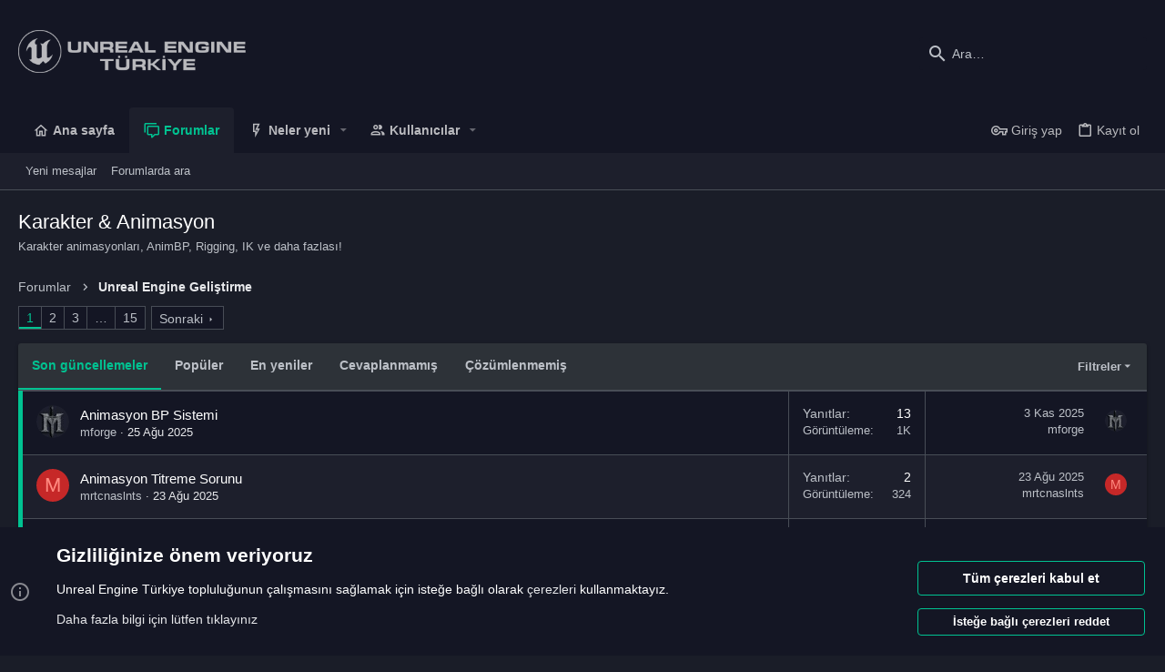

--- FILE ---
content_type: text/html; charset=utf-8
request_url: https://unrealengineturkiye.com/forums/forum-animasyon/
body_size: 26350
content:
<!DOCTYPE html>











	
	




	<meta name="apple-mobile-web-app-title" content="Unreal Engine Türkiye">
	
		<link rel="apple-touch-icon" href="/uploads/uetr_icon.png">
	


	
	


















	



















	











	

































	



























	






	




































<html id="XF" lang="tr-TR" dir="LTR"
	  style="font-size: 62.5%;"
	  data-app="public"
	  data-template="forum_view_type_question"
	  data-container-key="node-25"
	  data-content-key="forum-25"
	  data-logged-in="false"
	  data-cookie-prefix="xf_"
	  data-csrf="1769097990,6f61dcbfe828c0ff112e41ed80ae1982"
	  class="has-no-js template-forum_view_type_question  uix_page--fixed uix_hasSectionLinks  uix_hasCrumbs"
	  >
	<head>
		<meta charset="utf-8" />
		<meta http-equiv="X-UA-Compatible" content="IE=Edge" />
		<meta name="viewport" content="width=device-width, initial-scale=1, viewport-fit=cover">

		

		<title>Karakter &amp; Animasyon | Unreal Engine Türkiye</title>
		<link rel="manifest" href="/webmanifest.php">
		
			<meta name="theme-color" content="#141624" />
			<meta name="msapplication-TileColor" content="rgb(20, 22, 36)">
		
		<meta name="apple-mobile-web-app-title" content="Unreal Engine Türkiye">
		
			<link rel="apple-touch-icon" href="/uploads/uetr_icon.png">
		

		
			<link rel="canonical" href="https://unrealengineturkiye.com/forums/forum-animasyon/" />
		
			<link rel="alternate" type="application/rss+xml" title="Karakter &amp; Animasyon için RSS beslemesi" href="/forums/forum-animasyon/index.rss" />
		
			<link rel="next" href="/forums/forum-animasyon/page-2" />
		

		
			
	
	
	<meta property="og:site_name" content="Unreal Engine Türkiye" />


		
		
			
	
	
	<meta property="og:type" content="website" />


		
		
			
	
	
	
		<meta property="og:title" content="Karakter &amp; Animasyon" />
		<meta property="twitter:title" content="Karakter &amp; Animasyon" />
	


		
		
			
	
	
	
		<meta name="description" content="Karakter animasyonları, AnimBP, Rigging, IK ve daha fazlası!" />
		<meta property="og:description" content="Karakter animasyonları, AnimBP, Rigging, IK ve daha fazlası!" />
		<meta property="twitter:description" content="Karakter animasyonları, AnimBP, Rigging, IK ve daha fazlası!" />
	


		
		
			
	
	
	<meta property="og:url" content="https://unrealengineturkiye.com/forums/forum-animasyon/" />


		
		

		
	

	

	
		
	

	<link rel="stylesheet" href="/css.php?css=public%3Anormalize.css%2Cpublic%3Afa.css%2Cpublic%3Acore.less%2Cpublic%3Aapp.less&amp;s=2&amp;l=3&amp;d=1712595220&amp;k=0ab31cf5fccbfb4bea0e61602ce9388df9702b06" />

	
		<link rel="preload" href="/styles/uix_dark/fonts/icons/material-icons/fonts/materialdesignicons-webfont.woff2?v=6.9.96" as="font" type="font/woff2" crossorigin="anonymous" />
		<link rel="stylesheet" href="/styles/uix_dark/fonts/icons/material-icons/css/materialdesignicons.min.css?d=1712088448" />	
	

	
	
	

	<link rel="stylesheet" href="/css.php?css=public%3Anotices.less%2Cpublic%3Astructured_list.less%2Cpublic%3Ath_nodeStyling_nodes.2.less%2Cpublic%3Auix.less%2Cpublic%3Auix_extendedFooter.less%2Cpublic%3Auix_socialMedia.less%2Cpublic%3Aextra.less&amp;s=2&amp;l=3&amp;d=1712595220&amp;k=8ba6270a1a58157da4da40c51ae05c127f0291be" />

	
	
		<script src="/js/xf/preamble.min.js?_v=1762141e"></script>
	
	
	<meta name="apple-mobile-web-app-capable" content="yes">


		
			<link rel="icon" type="image/png" href="https://unrealengineturkiye.com/styles/uix_dark/images/favicon.png" sizes="32x32" />
		
		
		

		

		

	</head>

	<body data-template="forum_view_type_question">
		<style>
	.p-pageWrapper .p-navSticky {
		top: 0 !important;
	}

	

	
	

	
	
	
		
			
			
				
			
		
	

	

	

		
		
		.uix_mainTabBar {top: 90px !important;}
		.uix_stickyBodyElement:not(.offCanvasMenu) {
			top: 110px !important;
			min-height: calc(100vh - 110px) !important;
		}
		.uix_sidebarInner .uix_sidebar--scroller {margin-top: 110px;}
		.uix_sidebarInner {margin-top: -110px;}
		.p-body-sideNavInner .uix_sidebar--scroller {margin-top: 110px;}
		.p-body-sideNavInner {margin-top: -110px;}
		.uix_stickyCategoryStrips {top: 110px !important;}
		#XF .u-anchorTarget {
			height: 110px;
			margin-top: -110px;
		}
	
		

		
			@media (max-width: 900px) {
		
				.p-sectionLinks {display: none;}

				

				.uix_mainTabBar {top: 50px !important;}
				.uix_stickyBodyElement:not(.offCanvasMenu) {
					top: 70px !important;
					min-height: calc(100vh - 70px) !important;
				}
				.uix_sidebarInner .uix_sidebar--scroller {margin-top: 70px;}
				.uix_sidebarInner {margin-top: -70px;}
				.p-body-sideNavInner .uix_sidebar--scroller {margin-top: 70px;}
				.p-body-sideNavInner {margin-top: -70px;}
				.uix_stickyCategoryStrips {top: 70px !important;}
				#XF .u-anchorTarget {
					height: 70px;
					margin-top: -70px;
				}

				
		
			}
		
	

	.uix_sidebarNav .uix_sidebar--scroller {max-height: calc(100vh - 70px);}
	
	
</style>


		<div id="jumpToTop"></div>

		

		<div class="uix_pageWrapper--fixed">
			<div class="p-pageWrapper" id="top">

				
					
	
	



					

					

					
						
						
							<header class="p-header" id="header">
								<div class="p-header-inner">
									
						
							<div class="p-header-content">
								
									
										
	
	<div class="p-header-logo p-header-logo--image">
		<a class="uix_logo" href="https://unrealengineturkiye.com">
			
				<img src="/styles/uix_dark/images/uix-logo.png" srcset="/styles/uix_dark/images/uix-logo.png 2x" alt="Unreal Engine Türkiye"
					 width="" height="" />
				
		</a>
		
			<a class="uix_logoSmall" href="https://unrealengineturkiye.com">
				<img src="/styles/uixdark/basic/uix_logoSmallResponsive.png"
					 alt="Unreal Engine Türkiye"
					 />
			</a>
		
	</div>


									

									
										<div class="p-nav-opposite">
											
												
		
			
				
				
					<div class="p-navgroup p-discovery">
						
							
	

							
	
		
		
			<div class="uix_searchBar">
				<div class="uix_searchBarInner">
					<form action="/search/search" method="post" class="uix_searchForm" data-xf-init="quick-search">
						<a class="uix_search--close">
							<i class="fa--xf far fa-window-close" aria-hidden="true"></i>
						</a>
						<input type="text" class="input js-uix_syncValue uix_searchInput uix_searchDropdown__trigger" autocomplete="off" data-uixsync="search" name="keywords" placeholder="Ara…" aria-label="Ara" data-menu-autofocus="true" />
						<a href="/search/"
						   class="uix_search--settings u-ripple"
						   data-xf-key="/"
						   aria-label="Ara"
						   aria-expanded="false"
						   aria-haspopup="true"
						   title="Ara">
							<i class="fa--xf far fa-cog" aria-hidden="true"></i>
						</a>
						<span class=" uix_searchIcon">
							<i class="fa--xf far fa-search" aria-hidden="true"></i>
						</span>
						<input type="hidden" name="_xfToken" value="1769097990,6f61dcbfe828c0ff112e41ed80ae1982" />
					</form>
				</div>

				
					<a class="uix_searchIconTrigger p-navgroup-link p-navgroup-link--iconic p-navgroup-link--search u-ripple"
					   aria-label="Ara"
					   aria-expanded="false"
					   aria-haspopup="true"
					   title="Ara">
						<i aria-hidden="true"></i>
					</a>
				

				
					<a href="/search/"
					   class="p-navgroup-link p-navgroup-link--iconic p-navgroup-link--search u-ripple js-uix_minimalSearch__target"
					   data-xf-click="menu"
					   aria-label="Ara"
					   aria-expanded="false"
					   aria-haspopup="true"
					   title="Ara">
						<i aria-hidden="true"></i>
					</a>
				

				<div class="menu menu--structural menu--wide" data-menu="menu" aria-hidden="true">
					<form action="/search/search" method="post"
						  class="menu-content"
						  data-xf-init="quick-search">
						<h3 class="menu-header">Ara</h3>
						
						<div class="menu-row">
							
								<div class="inputGroup inputGroup--joined">
									<input type="text" class="input js-uix_syncValue" name="keywords" data-uixsync="search" placeholder="Ara…" aria-label="Ara" data-menu-autofocus="true" />
									
			<select name="constraints" class="js-quickSearch-constraint input" aria-label="içinde ara">
				<option value="">Her yerde</option>
<option value="{&quot;search_type&quot;:&quot;post&quot;}">Konular</option>
<option value="{&quot;search_type&quot;:&quot;post&quot;,&quot;c&quot;:{&quot;nodes&quot;:[25],&quot;child_nodes&quot;:1}}">Bu forum</option>

			</select>
		
								</div>
								
						</div>

						
						<div class="menu-row">
							<label class="iconic"><input type="checkbox"  name="c[title_only]" value="1" /><i aria-hidden="true"></i><span class="iconic-label">Sadece başlıkları ara

										
											<span tabindex="0" role="button"
												  data-xf-init="tooltip" data-trigger="hover focus click" title="Etiketler de aranacak">

												<i class="fa--xf far fa-question-circle u-muted u-smaller" aria-hidden="true"></i>
											</span></span></label>

						</div>
						
						<div class="menu-row">
							<div class="inputGroup">
								<span class="inputGroup-text" id="ctrl_search_menu_by_member">Kullanıcı:</span>
								<input type="text" class="input" name="c[users]" data-xf-init="auto-complete" placeholder="Üye" aria-labelledby="ctrl_search_menu_by_member" />
							</div>
						</div>
						<div class="menu-footer">
							<span class="menu-footer-controls">
								<button type="submit" class="button--primary button button--icon button--icon--search"><span class="button-text">Ara</span></button>
								<a href="/search/" class="button"><span class="button-text">Gelişmiş Arama…</span></a>
							</span>
						</div>

						<input type="hidden" name="_xfToken" value="1769097990,6f61dcbfe828c0ff112e41ed80ae1982" />
					</form>
				</div>


				<div class="menu menu--structural menu--wide uix_searchDropdown__menu" aria-hidden="true">
					<form action="/search/search" method="post"
						  class="menu-content"
						  data-xf-init="quick-search">
						
						
							<div class="menu-row">

								<div class="inputGroup">
									<input name="keywords"
										   class="js-uix_syncValue"
										   data-uixsync="search"
										   placeholder="Ara…"
										   aria-label="Ara"
										   type="hidden" />
									
			<select name="constraints" class="js-quickSearch-constraint input" aria-label="içinde ara">
				<option value="">Her yerde</option>
<option value="{&quot;search_type&quot;:&quot;post&quot;}">Konular</option>
<option value="{&quot;search_type&quot;:&quot;post&quot;,&quot;c&quot;:{&quot;nodes&quot;:[25],&quot;child_nodes&quot;:1}}">Bu forum</option>

			</select>
		
								</div>
							</div>
							

						
						<div class="menu-row">
							<label class="iconic"><input type="checkbox"  name="c[title_only]" value="1" /><i aria-hidden="true"></i><span class="iconic-label">Sadece başlıkları ara

										
											<span tabindex="0" role="button"
												  data-xf-init="tooltip" data-trigger="hover focus click" title="Etiketler de aranacak">

												<i class="fa--xf far fa-question-circle u-muted u-smaller" aria-hidden="true"></i>
											</span></span></label>

						</div>
						
						<div class="menu-row">
							<div class="inputGroup">
								<span class="inputGroup-text">Kullanıcı:</span>
								<input class="input" name="c[users]" data-xf-init="auto-complete" placeholder="Üye" />
							</div>
						</div>
						<div class="menu-footer">
							<span class="menu-footer-controls">
								<button type="submit" class="button--primary button button--icon button--icon--search"><span class="button-text">Ara</span></button>
								<a href="/search/" class="button" rel="nofollow"><span class="button-text">Advanced…</span></a>
							</span>
						</div>

						<input type="hidden" name="_xfToken" value="1769097990,6f61dcbfe828c0ff112e41ed80ae1982" />
					</form>
				</div>
			</div>
		
	
	

						
					</div>
				
				
	

			
		
	
											
										</div>
									
								
							</div>
						
					
								</div>
							</header>
						
					
					

					
					
					

					
						<div class="p-navSticky p-navSticky--all " data-top-offset-breakpoints="
						[
							{
								&quot;breakpoint&quot;: &quot;0&quot;,
								&quot;offset&quot;: &quot;0&quot;
							}
							
							
						]
					" data-xf-init="sticky-header">
							
						<nav class="p-nav">
							<div class="p-nav-inner">
								
									
									
										
										
									<button type="button" class="button--plain p-nav-menuTrigger js-uix_badge--totalUnread badgeContainer button" data-badge="0" data-xf-click="off-canvas" data-menu=".js-headerOffCanvasMenu" role="button" tabindex="0" aria-label="Menü"><span class="button-text">
										<i aria-hidden="true"></i>
									</span></button>
									
								

								
	
	<div class="p-header-logo p-header-logo--image">
		<a class="uix_logo" href="https://unrealengineturkiye.com">
			
				<img src="/styles/uix_dark/images/uix-logo.png" srcset="/styles/uix_dark/images/uix-logo.png 2x" alt="Unreal Engine Türkiye"
					 width="" height="" />
				
		</a>
		
			<a class="uix_logoSmall" href="https://unrealengineturkiye.com">
				<img src="/styles/uixdark/basic/uix_logoSmallResponsive.png"
					 alt="Unreal Engine Türkiye"
					 />
			</a>
		
	</div>



								
									
										<div class="p-nav-scroller hScroller" data-xf-init="h-scroller" data-auto-scroll=".p-navEl.is-selected">
											<div class="hScroller-scroll">
												<ul class="p-nav-list js-offCanvasNavSource">
													
														<li>
															
	<div class="p-navEl u-ripple " >
		
			
				
	
	<a href="https://unrealengineturkiye.com"
			class="p-navEl-link  "
			
			data-xf-key="1"
			data-nav-id="home"><span>Ana sayfa</span></a>

				
				
			
			
			
		
			
	
</div>

														</li>
													
														<li>
															
	<div class="p-navEl u-ripple is-selected" data-has-children="true">
		
			
				
	
	<a href="/"
			class="p-navEl-link p-navEl-link--splitMenu "
			
			
			data-nav-id="forums"><span>Forumlar</span></a>

				
					<a data-xf-key="2"
					   data-xf-click="menu"
					   data-menu-pos-ref="< .p-navEl"
					   class="p-navEl-splitTrigger"
					   role="button"
					   tabindex="0"
					   aria-label="Genişletilmiş geçiş"
					   aria-expanded="false"
					   aria-haspopup="true">
					</a>
				
				
			
				
					<div class="menu menu--structural" data-menu="menu" aria-hidden="true">
						<div class="menu-content">
							
								
	
	
	<a href="/whats-new/posts/"
			class="menu-linkRow u-ripple u-indentDepth0 js-offCanvasCopy "
			
			
			data-nav-id="newPosts"><span>Yeni mesajlar</span></a>

	

							
								
	
	
	<a href="/search/?type=post"
			class="menu-linkRow u-ripple u-indentDepth0 js-offCanvasCopy "
			
			
			data-nav-id="searchForums"><span>Forumlarda ara</span></a>

	

							
						</div>
					</div>
				
			
			
			
		
			
	
</div>

														</li>
													
														<li>
															
	<div class="p-navEl u-ripple " data-has-children="true">
		
			
				
	
	<a href="/whats-new/"
			class="p-navEl-link p-navEl-link--splitMenu "
			
			
			data-nav-id="whatsNew"><span>Neler yeni</span></a>

				
					<a data-xf-key="3"
					   data-xf-click="menu"
					   data-menu-pos-ref="< .p-navEl"
					   class="p-navEl-splitTrigger"
					   role="button"
					   tabindex="0"
					   aria-label="Genişletilmiş geçiş"
					   aria-expanded="false"
					   aria-haspopup="true">
					</a>
				
				
			
				
					<div class="menu menu--structural" data-menu="menu" aria-hidden="true">
						<div class="menu-content">
							
								
	
	
	<a href="/whats-new/posts/"
			class="menu-linkRow u-ripple u-indentDepth0 js-offCanvasCopy "
			 rel="nofollow"
			
			data-nav-id="whatsNewPosts"><span>Yeni mesajlar</span></a>

	

							
								
	
	
	<a href="/whats-new/profile-posts/"
			class="menu-linkRow u-ripple u-indentDepth0 js-offCanvasCopy "
			 rel="nofollow"
			
			data-nav-id="whatsNewProfilePosts"><span>Yeni profil mesajları</span></a>

	

							
								
	
	
	<a href="/whats-new/latest-activity"
			class="menu-linkRow u-ripple u-indentDepth0 js-offCanvasCopy "
			 rel="nofollow"
			
			data-nav-id="latestActivity"><span>Son aktiviteler</span></a>

	

							
						</div>
					</div>
				
			
			
			
		
			
	
</div>

														</li>
													
														<li>
															
	<div class="p-navEl u-ripple " data-has-children="true">
		
			
				
	
	<a href="/members/"
			class="p-navEl-link p-navEl-link--splitMenu "
			
			
			data-nav-id="members"><span>Kullanıcılar</span></a>

				
					<a data-xf-key="4"
					   data-xf-click="menu"
					   data-menu-pos-ref="< .p-navEl"
					   class="p-navEl-splitTrigger"
					   role="button"
					   tabindex="0"
					   aria-label="Genişletilmiş geçiş"
					   aria-expanded="false"
					   aria-haspopup="true">
					</a>
				
				
			
				
					<div class="menu menu--structural" data-menu="menu" aria-hidden="true">
						<div class="menu-content">
							
								
	
	
	<a href="/online/"
			class="menu-linkRow u-ripple u-indentDepth0 js-offCanvasCopy "
			
			
			data-nav-id="currentVisitors"><span>Şu anki ziyaretçiler</span></a>

	

							
								
	
	
	<a href="/whats-new/profile-posts/"
			class="menu-linkRow u-ripple u-indentDepth0 js-offCanvasCopy "
			 rel="nofollow"
			
			data-nav-id="newProfilePosts"><span>Yeni profil mesajları</span></a>

	

							
								
	
	
	<a href="/search/?type=profile_post"
			class="menu-linkRow u-ripple u-indentDepth0 js-offCanvasCopy "
			
			
			data-nav-id="searchProfilePosts"><span>Profil mesajlarında ara</span></a>

	

							
						</div>
					</div>
				
			
			
			
		
			
	
</div>

														</li>
													
												</ul>
											</div>
										</div>
									

									
								

								
	


								
									<div class="p-nav-opposite">
										
											
		
			
				
					<div class="p-navgroup p-account p-navgroup--guest">
						
							
								
	
		
		
	
		
			<a href="/login/" class="p-navgroup-link p-navgroup-link--textual p-navgroup-link--logIn" data-xf-click="menu">
				<i></i>
				<span class="p-navgroup-linkText">Giriş yap</span>
			</a>
			<div class="menu menu--structural menu--medium" data-menu="menu" aria-hidden="true" data-href="/login/"></div>
		
	
	
		
			<a href="/register/" class="p-navgroup-link u-ripple p-navgroup-link--textual p-navgroup-link--register" data-xf-click="overlay" data-follow-redirects="on">
				<i></i>
				<span class="p-navgroup-linkText">Kayıt ol</span>
			</a>
		
	

	

							
						
					</div>
				
				
					<div class="p-navgroup p-discovery">
						
							
	
		
	

							
	
		
		
			<div class="uix_searchBar">
				<div class="uix_searchBarInner">
					<form action="/search/search" method="post" class="uix_searchForm" data-xf-init="quick-search">
						<a class="uix_search--close">
							<i class="fa--xf far fa-window-close" aria-hidden="true"></i>
						</a>
						<input type="text" class="input js-uix_syncValue uix_searchInput uix_searchDropdown__trigger" autocomplete="off" data-uixsync="search" name="keywords" placeholder="Ara…" aria-label="Ara" data-menu-autofocus="true" />
						<a href="/search/"
						   class="uix_search--settings u-ripple"
						   data-xf-key="/"
						   aria-label="Ara"
						   aria-expanded="false"
						   aria-haspopup="true"
						   title="Ara">
							<i class="fa--xf far fa-cog" aria-hidden="true"></i>
						</a>
						<span class=" uix_searchIcon">
							<i class="fa--xf far fa-search" aria-hidden="true"></i>
						</span>
						<input type="hidden" name="_xfToken" value="1769097990,6f61dcbfe828c0ff112e41ed80ae1982" />
					</form>
				</div>

				
					<a class="uix_searchIconTrigger p-navgroup-link p-navgroup-link--iconic p-navgroup-link--search u-ripple"
					   aria-label="Ara"
					   aria-expanded="false"
					   aria-haspopup="true"
					   title="Ara">
						<i aria-hidden="true"></i>
					</a>
				

				
					<a href="/search/"
					   class="p-navgroup-link p-navgroup-link--iconic p-navgroup-link--search u-ripple js-uix_minimalSearch__target"
					   data-xf-click="menu"
					   aria-label="Ara"
					   aria-expanded="false"
					   aria-haspopup="true"
					   title="Ara">
						<i aria-hidden="true"></i>
					</a>
				

				<div class="menu menu--structural menu--wide" data-menu="menu" aria-hidden="true">
					<form action="/search/search" method="post"
						  class="menu-content"
						  data-xf-init="quick-search">
						<h3 class="menu-header">Ara</h3>
						
						<div class="menu-row">
							
								<div class="inputGroup inputGroup--joined">
									<input type="text" class="input js-uix_syncValue" name="keywords" data-uixsync="search" placeholder="Ara…" aria-label="Ara" data-menu-autofocus="true" />
									
			<select name="constraints" class="js-quickSearch-constraint input" aria-label="içinde ara">
				<option value="">Her yerde</option>
<option value="{&quot;search_type&quot;:&quot;post&quot;}">Konular</option>
<option value="{&quot;search_type&quot;:&quot;post&quot;,&quot;c&quot;:{&quot;nodes&quot;:[25],&quot;child_nodes&quot;:1}}">Bu forum</option>

			</select>
		
								</div>
								
						</div>

						
						<div class="menu-row">
							<label class="iconic"><input type="checkbox"  name="c[title_only]" value="1" /><i aria-hidden="true"></i><span class="iconic-label">Sadece başlıkları ara

										
											<span tabindex="0" role="button"
												  data-xf-init="tooltip" data-trigger="hover focus click" title="Etiketler de aranacak">

												<i class="fa--xf far fa-question-circle u-muted u-smaller" aria-hidden="true"></i>
											</span></span></label>

						</div>
						
						<div class="menu-row">
							<div class="inputGroup">
								<span class="inputGroup-text" id="ctrl_search_menu_by_member">Kullanıcı:</span>
								<input type="text" class="input" name="c[users]" data-xf-init="auto-complete" placeholder="Üye" aria-labelledby="ctrl_search_menu_by_member" />
							</div>
						</div>
						<div class="menu-footer">
							<span class="menu-footer-controls">
								<button type="submit" class="button--primary button button--icon button--icon--search"><span class="button-text">Ara</span></button>
								<a href="/search/" class="button"><span class="button-text">Gelişmiş Arama…</span></a>
							</span>
						</div>

						<input type="hidden" name="_xfToken" value="1769097990,6f61dcbfe828c0ff112e41ed80ae1982" />
					</form>
				</div>


				<div class="menu menu--structural menu--wide uix_searchDropdown__menu" aria-hidden="true">
					<form action="/search/search" method="post"
						  class="menu-content"
						  data-xf-init="quick-search">
						
						
							<div class="menu-row">

								<div class="inputGroup">
									<input name="keywords"
										   class="js-uix_syncValue"
										   data-uixsync="search"
										   placeholder="Ara…"
										   aria-label="Ara"
										   type="hidden" />
									
			<select name="constraints" class="js-quickSearch-constraint input" aria-label="içinde ara">
				<option value="">Her yerde</option>
<option value="{&quot;search_type&quot;:&quot;post&quot;}">Konular</option>
<option value="{&quot;search_type&quot;:&quot;post&quot;,&quot;c&quot;:{&quot;nodes&quot;:[25],&quot;child_nodes&quot;:1}}">Bu forum</option>

			</select>
		
								</div>
							</div>
							

						
						<div class="menu-row">
							<label class="iconic"><input type="checkbox"  name="c[title_only]" value="1" /><i aria-hidden="true"></i><span class="iconic-label">Sadece başlıkları ara

										
											<span tabindex="0" role="button"
												  data-xf-init="tooltip" data-trigger="hover focus click" title="Etiketler de aranacak">

												<i class="fa--xf far fa-question-circle u-muted u-smaller" aria-hidden="true"></i>
											</span></span></label>

						</div>
						
						<div class="menu-row">
							<div class="inputGroup">
								<span class="inputGroup-text">Kullanıcı:</span>
								<input class="input" name="c[users]" data-xf-init="auto-complete" placeholder="Üye" />
							</div>
						</div>
						<div class="menu-footer">
							<span class="menu-footer-controls">
								<button type="submit" class="button--primary button button--icon button--icon--search"><span class="button-text">Ara</span></button>
								<a href="/search/" class="button" rel="nofollow"><span class="button-text">Advanced…</span></a>
							</span>
						</div>

						<input type="hidden" name="_xfToken" value="1769097990,6f61dcbfe828c0ff112e41ed80ae1982" />
					</form>
				</div>
			</div>
		
	
	

						
					</div>
				
				
	

			
		
	
											
	
		
	

	

										
									</div>
								
							</div>
							
						</nav>
					
							
		
			<div class="p-sectionLinks">
				<div class="pageContent">
					
						
							
								
								
								<div class="p-sectionLinks-inner hScroller" data-xf-init="h-scroller">
									<div class="hScroller-scroll">
										<ul class="p-sectionLinks-list">
											
												<li>
													
	<div class="p-navEl u-ripple " >
		
			
				
	
	<a href="/whats-new/posts/"
			class="p-navEl-link  "
			
			data-xf-key="alt+1"
			data-nav-id="newPosts"><span>Yeni mesajlar</span></a>

				
				
			
			
			
		
			
	
</div>

												</li>
											
												<li>
													
	<div class="p-navEl u-ripple " >
		
			
				
	
	<a href="/search/?type=post"
			class="p-navEl-link  "
			
			data-xf-key="alt+2"
			data-nav-id="searchForums"><span>Forumlarda ara</span></a>

				
				
			
			
			
		
			
	
</div>

												</li>
											
										</ul>
									</div>
								</div>
							
							
						
					
				</div>
			</div>
			
	
						</div>
						

					

					
	

					
	

					
	

					
	

					
				

				
				<div class="offCanvasMenu offCanvasMenu--nav js-headerOffCanvasMenu" data-menu="menu" aria-hidden="true" data-ocm-builder="navigation">
					<div class="offCanvasMenu-backdrop" data-menu-close="true"></div>
					<div class="offCanvasMenu-content">
						
						<div class="sidePanel sidePanel--nav sidePanel--visitor">
	<div class="sidePanel__tabPanels">
		
		<div data-content="navigation" class="is-active sidePanel__tabPanel js-navigationTabPanel">
			
							<div class="offCanvasMenu-header">
								Menü
								<a class="offCanvasMenu-closer" data-menu-close="true" role="button" tabindex="0" aria-label="Kapat"></a>
							</div>
							
							<div class="js-offCanvasNavTarget"></div>
							
							
						
		</div>
		
		
		
	</div>
</div>

						
						<div class="offCanvasMenu-installBanner js-installPromptContainer" style="display: none;" data-xf-init="install-prompt">
							<div class="offCanvasMenu-installBanner-header">Uygulamayı yükle</div>
							<button type="button" class="js-installPromptButton button"><span class="button-text">Yükle</span></button>
							<template class="js-installTemplateIOS">
								<div class="overlay-title">How to install the app on iOS</div>
								<div class="block-body">
									<div class="block-row">
										<p>
											Follow along with the video below to see how to install our site as a web app on your home screen.
										</p>
										<p style="text-align: center">
											<video src="/styles/default/xenforo/add_to_home.mp4"
								                width="280" height="480" autoplay loop muted playsinline></video>
										</p>
										<p>
											<small><strong>Not:</strong> This feature may not be available in some browsers.</small>
										</p>
									</div>
								</div>
							</template>
						</div>
					</div>
				</div>

				
	
		
	
		
			
			
			<div class="p-body-header node-header-25 node--search th_node--overwriteTextStyling">
			
				<div class="pageContent">
					
						
							<div class="uix_headerInner">
								
				<div class="test">
									
										<div class="p-title ">
											
												
													<h1 class="p-title-value">Karakter &amp; Animasyon</h1>
												
											
										</div>
									

									
										<div class="p-description">Karakter animasyonları, AnimBP, Rigging, IK ve daha fazlası!</div>
									
								</div>
			
							</div>
						
						
					
				</div>
			</div>
		
	

	


				<div class="p-body">

					

					<div class="p-body-inner ">
						
						<!--XF:EXTRA_OUTPUT-->

						
	
		
	
		

		
	

	


						
	


						
	


						
	
		
	
	
	
		<div class="breadcrumb ">
			<div class="pageContent">
				
					
						
							<ul class="p-breadcrumbs "
								itemscope itemtype="https://schema.org/BreadcrumbList">
								
									
		

		
		
		
			
			
	<li itemprop="itemListElement" itemscope itemtype="https://schema.org/ListItem">
		<a href="/" itemprop="item">
			
				<span itemprop="name">Forumlar</span>
			
		</a>
		<meta itemprop="position" content="1" />
	</li>

		

			
		
			
			
	<li itemprop="itemListElement" itemscope itemtype="https://schema.org/ListItem">
		<a href="/#unreal-engine-gelistirme.21" itemprop="item">
			
				<span itemprop="name">Unreal Engine Geliştirme</span>
			
		</a>
		<meta itemprop="position" content="2" />
	</li>

		
	
								
							</ul>
						
					
				
			</div>
		</div>
	

	

	


						
	


						
	<noscript class="js-jsWarning"><div class="blockMessage blockMessage--important blockMessage--iconic u-noJsOnly">JavaScript devre dışı. Daha iyi bir deneyim için, önce lütfen tarayıcınızda JavaScript'i etkinleştirin.</div></noscript>

						
	<div class="blockMessage blockMessage--important blockMessage--iconic js-browserWarning" style="display: none">Çok eski bir web tarayıcısı kullanıyorsunuz. Bu veya diğer siteleri görüntülemekte sorunlar yaşayabilirsiniz..<br />Tarayıcınızı güncellemeli veya <a href="https://www.google.com/chrome/" target="_blank">alternatif bir tarayıcı</a> kullanmalısınız.</div>



						<div uix_component="MainContainer" class="uix_contentWrapper">

							
	


							
							
	

							
	

							
	

							
	


							<div class="p-body-main  ">
								
								

								
	

								<div uix_component="MainContent" class="p-body-content">
									<!-- ABOVE MAIN CONTENT -->
									
	

									
	

									
	

									
	

									
	

									<div class="p-body-pageContent">
										
	

										
	

										
	

										
	

										
	

										
	
	


	










	
	
	






	

	
		
	

















<div class="block " data-xf-init="" data-type="thread" data-href="/inline-mod/">

	<div class="block-outer"><div class="block-outer-main"><nav class="pageNavWrapper pageNavWrapper--mixed ">



<div class="pageNav  pageNav--skipEnd">
	

	<ul class="pageNav-main">
		

	
		<li class="pageNav-page pageNav-page--current "><a href="/forums/forum-animasyon/">1</a></li>
	


		

		
			

	
		<li class="pageNav-page pageNav-page--later"><a href="/forums/forum-animasyon/page-2">2</a></li>
	

		
			

	
		<li class="pageNav-page pageNav-page--later"><a href="/forums/forum-animasyon/page-3">3</a></li>
	

		

		
			
				<li class="pageNav-page pageNav-page--skip pageNav-page--skipEnd">
					<a data-xf-init="tooltip" title="Sayfaya git"
						data-xf-click="menu"
						role="button" tabindex="0" aria-expanded="false" aria-haspopup="true">…</a>
					

	<div class="menu menu--pageJump" data-menu="menu" aria-hidden="true">
		<div class="menu-content">
			<h4 class="menu-header">Sayfaya git</h4>
			<div class="menu-row" data-xf-init="page-jump" data-page-url="/forums/forum-animasyon/page-%page%">
				<div class="inputGroup inputGroup--numbers">
					<div class="inputGroup inputGroup--numbers inputNumber" data-xf-init="number-box"><input type="number" pattern="\d*" class="input input--number js-numberBoxTextInput input input--numberNarrow js-pageJumpPage" value="4"  min="1" max="15" step="1" required="required" data-menu-autofocus="true" /></div>
					<span class="inputGroup-text"><button type="button" class="js-pageJumpGo button"><span class="button-text">İşlem yap</span></button></span>
				</div>
			</div>
		</div>
	</div>

				</li>
			
		

		

	
		<li class="pageNav-page "><a href="/forums/forum-animasyon/page-15">15</a></li>
	

	</ul>

	
		<a href="/forums/forum-animasyon/page-2" class="pageNav-jump pageNav-jump--next">Sonraki</a>
	
</div>

<div class="pageNavSimple">
	

	<a class="pageNavSimple-el pageNavSimple-el--current"
		data-xf-init="tooltip" title="Sayfaya git"
		data-xf-click="menu" role="button" tabindex="0" aria-expanded="false" aria-haspopup="true">
		1 of 15
	</a>
	

	<div class="menu menu--pageJump" data-menu="menu" aria-hidden="true">
		<div class="menu-content">
			<h4 class="menu-header">Sayfaya git</h4>
			<div class="menu-row" data-xf-init="page-jump" data-page-url="/forums/forum-animasyon/page-%page%">
				<div class="inputGroup inputGroup--numbers">
					<div class="inputGroup inputGroup--numbers inputNumber" data-xf-init="number-box"><input type="number" pattern="\d*" class="input input--number js-numberBoxTextInput input input--numberNarrow js-pageJumpPage" value="1"  min="1" max="15" step="1" required="required" data-menu-autofocus="true" /></div>
					<span class="inputGroup-text"><button type="button" class="js-pageJumpGo button"><span class="button-text">İşlem yap</span></button></span>
				</div>
			</div>
		</div>
	</div>


	
		<a href="/forums/forum-animasyon/page-2" class="pageNavSimple-el pageNavSimple-el--next">
			Sonraki <i aria-hidden="true"></i>
		</a>
		<a href="/forums/forum-animasyon/page-15"
			class="pageNavSimple-el pageNavSimple-el--last"
			data-xf-init="tooltip" title="Son">
			<i aria-hidden="true"></i> <span class="u-srOnly">Son</span>
		</a>
	
</div>

</nav>



</div></div>

	<div class="block-container uix_discussionList">

		
	<h2 class="block-tabHeader tabs">
		<div class="hScroller" data-xf-init="h-scroller">
			<span class="hScroller-scroll">
				
				<a href="/forums/forum-animasyon/" class="tabs-tab is-active">Son güncellemeler</a>
				<a href="/forums/forum-animasyon/?order=reply_count" class="tabs-tab " rel="nofollow">Popüler</a>
				<a href="/forums/forum-animasyon/?order=post_date" class="tabs-tab " rel="nofollow">En yeniler</a>
				<a href="/forums/forum-animasyon/?unanswered=1" class="tabs-tab " rel="nofollow">Cevaplanmamış</a>
				<a href="/forums/forum-animasyon/?unsolved=1" class="tabs-tab " rel="nofollow">Çözümlenmemiş</a>
				
				
				
			</span>
		</div>

		<div class="tabs-extra tabs-extra--minor">
			<a class="menuTrigger" data-xf-click="menu" role="button" tabindex="0" aria-expanded="false" aria-haspopup="true">Filtreler</a>
			<div class="menu menu--wide" data-menu="menu" aria-hidden="true"
				data-href="/forums/forum-animasyon/filters"
				data-load-target=".js-filterMenuBody">
				<div class="menu-content">
					<h4 class="menu-header">Seçilenleri göster:</h4>
					<div class="js-filterMenuBody">
						<div class="menu-row">Yükleniyor…</div>
					</div>
				</div>
			</div>
		</div>
	</h2>

	


		

		<div class="block-body">
			
				<div class="structItemContainer">
					

	

	



					
						

						

						<div class="structItemContainer-group js-threadList">
							
								
									

	

	<div class="structItem structItem--thread js-inlineModContainer js-threadListItem-6093" data-author="mforge">

	
		<div class="structItem-cell structItem-cell--icon">
			<div class="structItem-iconContainer">
				<a href="/members/mforge.1977/" class="avatar avatar--s" data-user-id="1977" data-xf-init="member-tooltip">
			<img src="/data/avatars/s/1/1977.jpg?1756673409" srcset="/data/avatars/m/1/1977.jpg?1756673409 2x" alt="mforge" class="avatar-u1977-s" width="48" height="48" loading="lazy" /> 
		</a>
				
			</div>
		</div>
	

	
		<div class="structItem-cell structItem-cell--main" data-xf-init="touch-proxy">
			
			<div class="structItem-title" uix-href="/threads/animasyon-bp-sistemi.6093/">
				
				
				<a href="/threads/animasyon-bp-sistemi.6093/" class="" data-tp-primary="on" data-xf-init="preview-tooltip" data-preview-url="/threads/animasyon-bp-sistemi.6093/preview">Animasyon BP Sistemi</a>
			</div>

			<div class="structItem-minor">
				

				
					<ul class="structItem-parts">
						<li><a href="/members/mforge.1977/" class="username " dir="auto" data-user-id="1977" data-xf-init="member-tooltip">mforge</a></li>
						<li class="structItem-startDate"><a href="/threads/animasyon-bp-sistemi.6093/" rel="nofollow"><time  class="u-dt" dir="auto" datetime="2025-08-25T15:23:15+0300" data-time="1756124595" data-date-string="25 Ağu 2025" data-time-string="15:23" title="25 Ağu 2025 15:23'de">25 Ağu 2025</time></a></li>
						
						
						
					</ul>
				
			</div>
		</div>
	

	
		<div class="structItem-cell structItem-cell--meta" title="İlk mesaj tepki puanı: 1">
			<dl class="pairs pairs--justified">
				<dt>Yanıtlar</dt>
				<dd>13</dd>
			</dl>
			<dl class="pairs pairs--justified structItem-minor">
				<dt>Görüntüleme</dt>
				<dd>1K</dd>
			</dl>
		</div>
	

	
		<div class="structItem-cell structItem-cell--latest ">
		
			
				
				<a href="/threads/animasyon-bp-sistemi.6093/latest" rel="nofollow"><time  class="structItem-latestDate u-dt" dir="auto" datetime="2025-11-03T12:00:47+0300" data-time="1762160447" data-date-string="3 Kas 2025" data-time-string="12:00" title="3 Kas 2025 12:00'de">3 Kas 2025</time></a>
				<div class="structItem-minor">
					
						<a href="/members/mforge.1977/" class="username " dir="auto" data-user-id="1977" data-xf-init="member-tooltip">mforge</a>
					
				</div>
			
		</div>
	

	
		<div class="structItem-cell structItem-cell--icon structItem-cell--iconEnd">
			<div class="structItem-iconContainer">
				
					<a href="/members/mforge.1977/" class="avatar avatar--xxs" data-user-id="1977" data-xf-init="member-tooltip">
			<img src="/data/avatars/s/1/1977.jpg?1756673409"  alt="mforge" class="avatar-u1977-s" width="48" height="48" loading="lazy" /> 
		</a>
				
			</div>
		</div>
	

	</div>

								
									

	

	<div class="structItem structItem--thread js-inlineModContainer js-threadListItem-6091" data-author="mrtcnaslnts">

	
		<div class="structItem-cell structItem-cell--icon">
			<div class="structItem-iconContainer">
				<a href="/members/mrtcnaslnts.2389/" class="avatar avatar--s avatar--default avatar--default--dynamic" data-user-id="2389" data-xf-init="member-tooltip" style="background-color: #c62828; color: #ff8a80">
			<span class="avatar-u2389-s" role="img" aria-label="mrtcnaslnts">M</span> 
		</a>
				
			</div>
		</div>
	

	
		<div class="structItem-cell structItem-cell--main" data-xf-init="touch-proxy">
			
			<div class="structItem-title" uix-href="/threads/animasyon-titreme-sorunu.6091/">
				
				
				<a href="/threads/animasyon-titreme-sorunu.6091/" class="" data-tp-primary="on" data-xf-init="preview-tooltip" data-preview-url="/threads/animasyon-titreme-sorunu.6091/preview">Animasyon Titreme Sorunu</a>
			</div>

			<div class="structItem-minor">
				

				
					<ul class="structItem-parts">
						<li><a href="/members/mrtcnaslnts.2389/" class="username " dir="auto" data-user-id="2389" data-xf-init="member-tooltip">mrtcnaslnts</a></li>
						<li class="structItem-startDate"><a href="/threads/animasyon-titreme-sorunu.6091/" rel="nofollow"><time  class="u-dt" dir="auto" datetime="2025-08-23T12:45:33+0300" data-time="1755942333" data-date-string="23 Ağu 2025" data-time-string="12:45" title="23 Ağu 2025 12:45'de">23 Ağu 2025</time></a></li>
						
						
						
					</ul>
				
			</div>
		</div>
	

	
		<div class="structItem-cell structItem-cell--meta" title="İlk mesaj tepki puanı: 0">
			<dl class="pairs pairs--justified">
				<dt>Yanıtlar</dt>
				<dd>2</dd>
			</dl>
			<dl class="pairs pairs--justified structItem-minor">
				<dt>Görüntüleme</dt>
				<dd>324</dd>
			</dl>
		</div>
	

	
		<div class="structItem-cell structItem-cell--latest ">
		
			
				
				<a href="/threads/animasyon-titreme-sorunu.6091/latest" rel="nofollow"><time  class="structItem-latestDate u-dt" dir="auto" datetime="2025-08-23T23:07:25+0300" data-time="1755979645" data-date-string="23 Ağu 2025" data-time-string="23:07" title="23 Ağu 2025 23:07'de">23 Ağu 2025</time></a>
				<div class="structItem-minor">
					
						<a href="/members/mrtcnaslnts.2389/" class="username " dir="auto" data-user-id="2389" data-xf-init="member-tooltip">mrtcnaslnts</a>
					
				</div>
			
		</div>
	

	
		<div class="structItem-cell structItem-cell--icon structItem-cell--iconEnd">
			<div class="structItem-iconContainer">
				
					<a href="/members/mrtcnaslnts.2389/" class="avatar avatar--xxs avatar--default avatar--default--dynamic" data-user-id="2389" data-xf-init="member-tooltip" style="background-color: #c62828; color: #ff8a80">
			<span class="avatar-u2389-s" role="img" aria-label="mrtcnaslnts">M</span> 
		</a>
				
			</div>
		</div>
	

	</div>

								
									

	

	<div class="structItem structItem--thread js-inlineModContainer js-threadListItem-6061" data-author="mrtcnaslnts">

	
		<div class="structItem-cell structItem-cell--icon">
			<div class="structItem-iconContainer">
				<a href="/members/mrtcnaslnts.2389/" class="avatar avatar--s avatar--default avatar--default--dynamic" data-user-id="2389" data-xf-init="member-tooltip" style="background-color: #c62828; color: #ff8a80">
			<span class="avatar-u2389-s" role="img" aria-label="mrtcnaslnts">M</span> 
		</a>
				
			</div>
		</div>
	

	
		<div class="structItem-cell structItem-cell--main" data-xf-init="touch-proxy">
			
			<div class="structItem-title" uix-href="/threads/simulate-physics-hakkinda.6061/">
				
				
				<a href="/threads/simulate-physics-hakkinda.6061/" class="" data-tp-primary="on" data-xf-init="preview-tooltip" data-preview-url="/threads/simulate-physics-hakkinda.6061/preview">Simulate Physics Hakkında</a>
			</div>

			<div class="structItem-minor">
				

				
					<ul class="structItem-parts">
						<li><a href="/members/mrtcnaslnts.2389/" class="username " dir="auto" data-user-id="2389" data-xf-init="member-tooltip">mrtcnaslnts</a></li>
						<li class="structItem-startDate"><a href="/threads/simulate-physics-hakkinda.6061/" rel="nofollow"><time  class="u-dt" dir="auto" datetime="2025-07-15T00:02:06+0300" data-time="1752526926" data-date-string="15 Tem 2025" data-time-string="00:02" title="15 Tem 2025 00:02'de">15 Tem 2025</time></a></li>
						
						
						
					</ul>
				
			</div>
		</div>
	

	
		<div class="structItem-cell structItem-cell--meta" title="İlk mesaj tepki puanı: 0">
			<dl class="pairs pairs--justified">
				<dt>Yanıtlar</dt>
				<dd>1</dd>
			</dl>
			<dl class="pairs pairs--justified structItem-minor">
				<dt>Görüntüleme</dt>
				<dd>363</dd>
			</dl>
		</div>
	

	
		<div class="structItem-cell structItem-cell--latest ">
		
			
				
				<a href="/threads/simulate-physics-hakkinda.6061/latest" rel="nofollow"><time  class="structItem-latestDate u-dt" dir="auto" datetime="2025-07-15T00:23:11+0300" data-time="1752528191" data-date-string="15 Tem 2025" data-time-string="00:23" title="15 Tem 2025 00:23'de">15 Tem 2025</time></a>
				<div class="structItem-minor">
					
						<a href="/members/nonlinear.2343/" class="username " dir="auto" data-user-id="2343" data-xf-init="member-tooltip">nonlinear</a>
					
				</div>
			
		</div>
	

	
		<div class="structItem-cell structItem-cell--icon structItem-cell--iconEnd">
			<div class="structItem-iconContainer">
				
					<a href="/members/nonlinear.2343/" class="avatar avatar--xxs" data-user-id="2343" data-xf-init="member-tooltip">
			<img src="/data/avatars/s/2/2343.jpg?1712074282"  alt="nonlinear" class="avatar-u2343-s" width="48" height="48" loading="lazy" /> 
		</a>
				
			</div>
		</div>
	

	</div>

								
									

	

	<div class="structItem structItem--thread js-inlineModContainer js-threadListItem-6049" data-author="kasap">

	
		<div class="structItem-cell structItem-cell--icon">
			<div class="structItem-iconContainer">
				<a href="/members/kasap.4056/" class="avatar avatar--s avatar--default avatar--default--dynamic" data-user-id="4056" data-xf-init="member-tooltip" style="background-color: #ffb300; color: #ffe57f">
			<span class="avatar-u4056-s" role="img" aria-label="kasap">K</span> 
		</a>
				
			</div>
		</div>
	

	
		<div class="structItem-cell structItem-cell--main" data-xf-init="touch-proxy">
			
			<div class="structItem-title" uix-href="/threads/viewportta-control-rig-kontrol-noktalari-handle-gorunmuyor-sequencer-kullanmadan.6049/">
				
				
				<a href="/threads/viewportta-control-rig-kontrol-noktalari-handle-gorunmuyor-sequencer-kullanmadan.6049/" class="" data-tp-primary="on" data-xf-init="preview-tooltip" data-preview-url="/threads/viewportta-control-rig-kontrol-noktalari-handle-gorunmuyor-sequencer-kullanmadan.6049/preview">Viewport’ta Control Rig kontrol noktaları (handle) görünmüyor (Sequencer kullanmadan)</a>
			</div>

			<div class="structItem-minor">
				

				
					<ul class="structItem-parts">
						<li><a href="/members/kasap.4056/" class="username " dir="auto" data-user-id="4056" data-xf-init="member-tooltip">kasap</a></li>
						<li class="structItem-startDate"><a href="/threads/viewportta-control-rig-kontrol-noktalari-handle-gorunmuyor-sequencer-kullanmadan.6049/" rel="nofollow"><time  class="u-dt" dir="auto" datetime="2025-06-22T16:17:48+0300" data-time="1750598268" data-date-string="22 Haz 2025" data-time-string="16:17" title="22 Haz 2025 16:17'de">22 Haz 2025</time></a></li>
						
						
						
					</ul>
				
			</div>
		</div>
	

	
		<div class="structItem-cell structItem-cell--meta" title="İlk mesaj tepki puanı: 0">
			<dl class="pairs pairs--justified">
				<dt>Yanıtlar</dt>
				<dd>0</dd>
			</dl>
			<dl class="pairs pairs--justified structItem-minor">
				<dt>Görüntüleme</dt>
				<dd>252</dd>
			</dl>
		</div>
	

	
		<div class="structItem-cell structItem-cell--latest ">
		
			
		
			
				
				<a href="/threads/viewportta-control-rig-kontrol-noktalari-handle-gorunmuyor-sequencer-kullanmadan.6049/latest" rel="nofollow"><time  class="structItem-latestDate u-dt" dir="auto" datetime="2025-06-22T16:17:48+0300" data-time="1750598268" data-date-string="22 Haz 2025" data-time-string="16:17" title="22 Haz 2025 16:17'de">22 Haz 2025</time></a>
				<div class="structItem-minor">
					
						<a href="/members/kasap.4056/" class="username " dir="auto" data-user-id="4056" data-xf-init="member-tooltip">kasap</a>
					
				</div>
			
		</div>
	

	
		<div class="structItem-cell structItem-cell--icon structItem-cell--iconEnd">
			<div class="structItem-iconContainer">
				
					<a href="/members/kasap.4056/" class="avatar avatar--xxs avatar--default avatar--default--dynamic" data-user-id="4056" data-xf-init="member-tooltip" style="background-color: #ffb300; color: #ffe57f">
			<span class="avatar-u4056-s" role="img" aria-label="kasap">K</span> 
		</a>
				
			</div>
		</div>
	

	</div>

								
									

	

	<div class="structItem structItem--thread js-inlineModContainer js-threadListItem-6021" data-author="ergunefil">

	
		<div class="structItem-cell structItem-cell--icon">
			<div class="structItem-iconContainer">
				<a href="/members/ergunefil.3870/" class="avatar avatar--s avatar--default avatar--default--dynamic" data-user-id="3870" data-xf-init="member-tooltip" style="background-color: #26a69a; color: #a7ffeb">
			<span class="avatar-u3870-s" role="img" aria-label="ergunefil">E</span> 
		</a>
				
			</div>
		</div>
	

	
		<div class="structItem-cell structItem-cell--main" data-xf-init="touch-proxy">
			
			<div class="structItem-title" uix-href="/threads/insansi-iskelet-ozelliklerine-uymayan-nesneleri-nasil-ana-karakter-olarak-kullanabilirim.6021/">
				
				
				<a href="/threads/insansi-iskelet-ozelliklerine-uymayan-nesneleri-nasil-ana-karakter-olarak-kullanabilirim.6021/" class="" data-tp-primary="on" data-xf-init="preview-tooltip" data-preview-url="/threads/insansi-iskelet-ozelliklerine-uymayan-nesneleri-nasil-ana-karakter-olarak-kullanabilirim.6021/preview">İnsansı iskelet özelliklerine uymayan nesneleri nasıl ana karakter olarak kullanabilirim?</a>
			</div>

			<div class="structItem-minor">
				

				
					<ul class="structItem-parts">
						<li><a href="/members/ergunefil.3870/" class="username " dir="auto" data-user-id="3870" data-xf-init="member-tooltip">ergunefil</a></li>
						<li class="structItem-startDate"><a href="/threads/insansi-iskelet-ozelliklerine-uymayan-nesneleri-nasil-ana-karakter-olarak-kullanabilirim.6021/" rel="nofollow"><time  class="u-dt" dir="auto" datetime="2025-05-04T17:12:28+0300" data-time="1746367948" data-date-string="4 May 2025" data-time-string="17:12" title="4 May 2025 17:12'de">4 May 2025</time></a></li>
						
						
						
					</ul>
				
			</div>
		</div>
	

	
		<div class="structItem-cell structItem-cell--meta" title="İlk mesaj tepki puanı: 0">
			<dl class="pairs pairs--justified">
				<dt>Yanıtlar</dt>
				<dd>3</dd>
			</dl>
			<dl class="pairs pairs--justified structItem-minor">
				<dt>Görüntüleme</dt>
				<dd>736</dd>
			</dl>
		</div>
	

	
		<div class="structItem-cell structItem-cell--latest ">
		
			
				
				<a href="/threads/insansi-iskelet-ozelliklerine-uymayan-nesneleri-nasil-ana-karakter-olarak-kullanabilirim.6021/latest" rel="nofollow"><time  class="structItem-latestDate u-dt" dir="auto" datetime="2025-05-04T23:38:16+0300" data-time="1746391096" data-date-string="4 May 2025" data-time-string="23:38" title="4 May 2025 23:38'de">4 May 2025</time></a>
				<div class="structItem-minor">
					
						<a href="/members/leonscottkfm.73/" class="username " dir="auto" data-user-id="73" data-xf-init="member-tooltip">leonscottkfm</a>
					
				</div>
			
		</div>
	

	
		<div class="structItem-cell structItem-cell--icon structItem-cell--iconEnd">
			<div class="structItem-iconContainer">
				
					<a href="/members/leonscottkfm.73/" class="avatar avatar--xxs" data-user-id="73" data-xf-init="member-tooltip">
			<img src="/data/avatars/s/0/73.jpg?1762877609"  alt="leonscottkfm" class="avatar-u73-s" width="48" height="48" loading="lazy" /> 
		</a>
				
			</div>
		</div>
	

	</div>

								
									

	

	<div class="structItem structItem--thread js-inlineModContainer js-threadListItem-5991" data-author="mrtcnaslnts">

	
		<div class="structItem-cell structItem-cell--icon">
			<div class="structItem-iconContainer">
				<a href="/members/mrtcnaslnts.2389/" class="avatar avatar--s avatar--default avatar--default--dynamic" data-user-id="2389" data-xf-init="member-tooltip" style="background-color: #c62828; color: #ff8a80">
			<span class="avatar-u2389-s" role="img" aria-label="mrtcnaslnts">M</span> 
		</a>
				
			</div>
		</div>
	

	
		<div class="structItem-cell structItem-cell--main" data-xf-init="touch-proxy">
			
			<div class="structItem-title" uix-href="/threads/control-rig-sorunu-kollarda-bozulma.5991/">
				
				
				<a href="/threads/control-rig-sorunu-kollarda-bozulma.5991/" class="" data-tp-primary="on" data-xf-init="preview-tooltip" data-preview-url="/threads/control-rig-sorunu-kollarda-bozulma.5991/preview">Control Rig sorunu (Kollarda Bozulma)</a>
			</div>

			<div class="structItem-minor">
				

				
					<ul class="structItem-parts">
						<li><a href="/members/mrtcnaslnts.2389/" class="username " dir="auto" data-user-id="2389" data-xf-init="member-tooltip">mrtcnaslnts</a></li>
						<li class="structItem-startDate"><a href="/threads/control-rig-sorunu-kollarda-bozulma.5991/" rel="nofollow"><time  class="u-dt" dir="auto" datetime="2025-03-18T13:49:23+0300" data-time="1742294963" data-date-string="18 Mar 2025" data-time-string="13:49" title="18 Mar 2025 13:49'de">18 Mar 2025</time></a></li>
						
						
						
					</ul>
				
			</div>
		</div>
	

	
		<div class="structItem-cell structItem-cell--meta" title="İlk mesaj tepki puanı: 0">
			<dl class="pairs pairs--justified">
				<dt>Yanıtlar</dt>
				<dd>0</dd>
			</dl>
			<dl class="pairs pairs--justified structItem-minor">
				<dt>Görüntüleme</dt>
				<dd>443</dd>
			</dl>
		</div>
	

	
		<div class="structItem-cell structItem-cell--latest ">
		
			
		
			
				
				<a href="/threads/control-rig-sorunu-kollarda-bozulma.5991/latest" rel="nofollow"><time  class="structItem-latestDate u-dt" dir="auto" datetime="2025-03-18T13:49:23+0300" data-time="1742294963" data-date-string="18 Mar 2025" data-time-string="13:49" title="18 Mar 2025 13:49'de">18 Mar 2025</time></a>
				<div class="structItem-minor">
					
						<a href="/members/mrtcnaslnts.2389/" class="username " dir="auto" data-user-id="2389" data-xf-init="member-tooltip">mrtcnaslnts</a>
					
				</div>
			
		</div>
	

	
		<div class="structItem-cell structItem-cell--icon structItem-cell--iconEnd">
			<div class="structItem-iconContainer">
				
					<a href="/members/mrtcnaslnts.2389/" class="avatar avatar--xxs avatar--default avatar--default--dynamic" data-user-id="2389" data-xf-init="member-tooltip" style="background-color: #c62828; color: #ff8a80">
			<span class="avatar-u2389-s" role="img" aria-label="mrtcnaslnts">M</span> 
		</a>
				
			</div>
		</div>
	

	</div>

								
									

	

	<div class="structItem structItem--thread js-inlineModContainer js-threadListItem-5973" data-author="leonscottkfm">

	
		<div class="structItem-cell structItem-cell--icon">
			<div class="structItem-iconContainer">
				<a href="/members/leonscottkfm.73/" class="avatar avatar--s" data-user-id="73" data-xf-init="member-tooltip">
			<img src="/data/avatars/s/0/73.jpg?1762877609" srcset="/data/avatars/m/0/73.jpg?1762877609 2x" alt="leonscottkfm" class="avatar-u73-s" width="48" height="48" loading="lazy" /> 
		</a>
				
			</div>
		</div>
	

	
		<div class="structItem-cell structItem-cell--main" data-xf-init="touch-proxy">
			
			<div class="structItem-title" uix-href="/threads/yeni-retargeter.5973/">
				
				
				<a href="/threads/yeni-retargeter.5973/" class="" data-tp-primary="on" data-xf-init="preview-tooltip" data-preview-url="/threads/yeni-retargeter.5973/preview">Yeni Retargeter</a>
			</div>

			<div class="structItem-minor">
				

				
					<ul class="structItem-parts">
						<li><a href="/members/leonscottkfm.73/" class="username " dir="auto" data-user-id="73" data-xf-init="member-tooltip">leonscottkfm</a></li>
						<li class="structItem-startDate"><a href="/threads/yeni-retargeter.5973/" rel="nofollow"><time  class="u-dt" dir="auto" datetime="2025-02-24T20:23:46+0300" data-time="1740417826" data-date-string="24 Şub 2025" data-time-string="20:23" title="24 Şub 2025 20:23'de">24 Şub 2025</time></a></li>
						
						
						
					</ul>
				
			</div>
		</div>
	

	
		<div class="structItem-cell structItem-cell--meta" title="İlk mesaj tepki puanı: 0">
			<dl class="pairs pairs--justified">
				<dt>Yanıtlar</dt>
				<dd>3</dd>
			</dl>
			<dl class="pairs pairs--justified structItem-minor">
				<dt>Görüntüleme</dt>
				<dd>893</dd>
			</dl>
		</div>
	

	
		<div class="structItem-cell structItem-cell--latest ">
		
			
				
				<a href="/threads/yeni-retargeter.5973/latest" rel="nofollow"><time  class="structItem-latestDate u-dt" dir="auto" datetime="2025-03-14T12:03:01+0300" data-time="1741942981" data-date-string="14 Mar 2025" data-time-string="12:03" title="14 Mar 2025 12:03'de">14 Mar 2025</time></a>
				<div class="structItem-minor">
					
						<a href="/members/leonscottkfm.73/" class="username " dir="auto" data-user-id="73" data-xf-init="member-tooltip">leonscottkfm</a>
					
				</div>
			
		</div>
	

	
		<div class="structItem-cell structItem-cell--icon structItem-cell--iconEnd">
			<div class="structItem-iconContainer">
				
					<a href="/members/leonscottkfm.73/" class="avatar avatar--xxs" data-user-id="73" data-xf-init="member-tooltip">
			<img src="/data/avatars/s/0/73.jpg?1762877609"  alt="leonscottkfm" class="avatar-u73-s" width="48" height="48" loading="lazy" /> 
		</a>
				
			</div>
		</div>
	

	</div>

								
									

	

	<div class="structItem structItem--thread js-inlineModContainer js-threadListItem-5984" data-author="furkuaq">

	
		<div class="structItem-cell structItem-cell--icon">
			<div class="structItem-iconContainer">
				<a href="/members/furkuaq.3938/" class="avatar avatar--s avatar--default avatar--default--dynamic" data-user-id="3938" data-xf-init="member-tooltip" style="background-color: #5c6bc0; color: #8c9eff">
			<span class="avatar-u3938-s" role="img" aria-label="furkuaq">F</span> 
		</a>
				
			</div>
		</div>
	

	
		<div class="structItem-cell structItem-cell--main" data-xf-init="touch-proxy">
			
			<div class="structItem-title" uix-href="/threads/unreal-engine-5te-karakter-animasyonu-sirasinda-geriye-isinlanma-ve-ilerleme-sorunu.5984/">
				
				
				<a href="/threads/unreal-engine-5te-karakter-animasyonu-sirasinda-geriye-isinlanma-ve-ilerleme-sorunu.5984/" class="" data-tp-primary="on" data-xf-init="preview-tooltip" data-preview-url="/threads/unreal-engine-5te-karakter-animasyonu-sirasinda-geriye-isinlanma-ve-ilerleme-sorunu.5984/preview">Unreal Engine 5&#039;te Karakter Animasyonu Sırasında Geriye Işınlanma ve İlerleme Sorunu</a>
			</div>

			<div class="structItem-minor">
				

				
					<ul class="structItem-parts">
						<li><a href="/members/furkuaq.3938/" class="username " dir="auto" data-user-id="3938" data-xf-init="member-tooltip">furkuaq</a></li>
						<li class="structItem-startDate"><a href="/threads/unreal-engine-5te-karakter-animasyonu-sirasinda-geriye-isinlanma-ve-ilerleme-sorunu.5984/" rel="nofollow"><time  class="u-dt" dir="auto" datetime="2025-03-08T17:13:34+0300" data-time="1741443214" data-date-string="8 Mar 2025" data-time-string="17:13" title="8 Mar 2025 17:13'de">8 Mar 2025</time></a></li>
						
						
						
					</ul>
				
			</div>
		</div>
	

	
		<div class="structItem-cell structItem-cell--meta" title="İlk mesaj tepki puanı: 0">
			<dl class="pairs pairs--justified">
				<dt>Yanıtlar</dt>
				<dd>1</dd>
			</dl>
			<dl class="pairs pairs--justified structItem-minor">
				<dt>Görüntüleme</dt>
				<dd>558</dd>
			</dl>
		</div>
	

	
		<div class="structItem-cell structItem-cell--latest ">
		
			
				
				<a href="/threads/unreal-engine-5te-karakter-animasyonu-sirasinda-geriye-isinlanma-ve-ilerleme-sorunu.5984/latest" rel="nofollow"><time  class="structItem-latestDate u-dt" dir="auto" datetime="2025-03-08T22:05:29+0300" data-time="1741460729" data-date-string="8 Mar 2025" data-time-string="22:05" title="8 Mar 2025 22:05'de">8 Mar 2025</time></a>
				<div class="structItem-minor">
					
						<a href="/members/leonscottkfm.73/" class="username " dir="auto" data-user-id="73" data-xf-init="member-tooltip">leonscottkfm</a>
					
				</div>
			
		</div>
	

	
		<div class="structItem-cell structItem-cell--icon structItem-cell--iconEnd">
			<div class="structItem-iconContainer">
				
					<a href="/members/leonscottkfm.73/" class="avatar avatar--xxs" data-user-id="73" data-xf-init="member-tooltip">
			<img src="/data/avatars/s/0/73.jpg?1762877609"  alt="leonscottkfm" class="avatar-u73-s" width="48" height="48" loading="lazy" /> 
		</a>
				
			</div>
		</div>
	

	</div>

								
									

	

	<div class="structItem structItem--thread js-inlineModContainer js-threadListItem-5971" data-author="Mehmetkaradal">

	
		<div class="structItem-cell structItem-cell--icon">
			<div class="structItem-iconContainer">
				<a href="/members/mehmetkaradal.3148/" class="avatar avatar--s" data-user-id="3148" data-xf-init="member-tooltip">
			<img src="/data/avatars/s/3/3148.jpg?1740267256" srcset="/data/avatars/m/3/3148.jpg?1740267256 2x" alt="Mehmetkaradal" class="avatar-u3148-s" width="48" height="48" loading="lazy" /> 
		</a>
				
			</div>
		</div>
	

	
		<div class="structItem-cell structItem-cell--main" data-xf-init="touch-proxy">
			
			<div class="structItem-title" uix-href="/threads/yurume-animasyonu-1-defa-calisiyor-sonra-duruyor.5971/">
				
				
				<a href="/threads/yurume-animasyonu-1-defa-calisiyor-sonra-duruyor.5971/" class="" data-tp-primary="on" data-xf-init="preview-tooltip" data-preview-url="/threads/yurume-animasyonu-1-defa-calisiyor-sonra-duruyor.5971/preview">Yürüme Animasyonu 1 defa Çalışıyor sonra duruyor</a>
			</div>

			<div class="structItem-minor">
				

				
					<ul class="structItem-parts">
						<li><a href="/members/mehmetkaradal.3148/" class="username " dir="auto" data-user-id="3148" data-xf-init="member-tooltip">Mehmetkaradal</a></li>
						<li class="structItem-startDate"><a href="/threads/yurume-animasyonu-1-defa-calisiyor-sonra-duruyor.5971/" rel="nofollow"><time  class="u-dt" dir="auto" datetime="2025-02-23T02:37:37+0300" data-time="1740267457" data-date-string="23 Şub 2025" data-time-string="02:37" title="23 Şub 2025 02:37'de">23 Şub 2025</time></a></li>
						
						
						
					</ul>
				
			</div>
		</div>
	

	
		<div class="structItem-cell structItem-cell--meta" title="İlk mesaj tepki puanı: 0">
			<dl class="pairs pairs--justified">
				<dt>Yanıtlar</dt>
				<dd>2</dd>
			</dl>
			<dl class="pairs pairs--justified structItem-minor">
				<dt>Görüntüleme</dt>
				<dd>550</dd>
			</dl>
		</div>
	

	
		<div class="structItem-cell structItem-cell--latest ">
		
			
				
				<a href="/threads/yurume-animasyonu-1-defa-calisiyor-sonra-duruyor.5971/latest" rel="nofollow"><time  class="structItem-latestDate u-dt" dir="auto" datetime="2025-02-24T13:02:18+0300" data-time="1740391338" data-date-string="24 Şub 2025" data-time-string="13:02" title="24 Şub 2025 13:02'de">24 Şub 2025</time></a>
				<div class="structItem-minor">
					
						<a href="/members/mehmetkaradal.3148/" class="username " dir="auto" data-user-id="3148" data-xf-init="member-tooltip">Mehmetkaradal</a>
					
				</div>
			
		</div>
	

	
		<div class="structItem-cell structItem-cell--icon structItem-cell--iconEnd">
			<div class="structItem-iconContainer">
				
					<a href="/members/mehmetkaradal.3148/" class="avatar avatar--xxs" data-user-id="3148" data-xf-init="member-tooltip">
			<img src="/data/avatars/s/3/3148.jpg?1740267256"  alt="Mehmetkaradal" class="avatar-u3148-s" width="48" height="48" loading="lazy" /> 
		</a>
				
			</div>
		</div>
	

	</div>

								
									

	

	<div class="structItem structItem--thread js-inlineModContainer js-threadListItem-5928" data-author="Wilot">

	
		<div class="structItem-cell structItem-cell--icon">
			<div class="structItem-iconContainer">
				<a href="/members/wilot.3684/" class="avatar avatar--s avatar--default avatar--default--dynamic" data-user-id="3684" data-xf-init="member-tooltip" style="background-color: #6a1b9a; color: #ea80fc">
			<span class="avatar-u3684-s" role="img" aria-label="Wilot">W</span> 
		</a>
				
			</div>
		</div>
	

	
		<div class="structItem-cell structItem-cell--main" data-xf-init="touch-proxy">
			
			<div class="structItem-title" uix-href="/threads/lipsync-yapimi.5928/">
				
				
				<a href="/threads/lipsync-yapimi.5928/" class="" data-tp-primary="on" data-xf-init="preview-tooltip" data-preview-url="/threads/lipsync-yapimi.5928/preview">LipSync Yapımı</a>
			</div>

			<div class="structItem-minor">
				

				
					<ul class="structItem-parts">
						<li><a href="/members/wilot.3684/" class="username " dir="auto" data-user-id="3684" data-xf-init="member-tooltip">Wilot</a></li>
						<li class="structItem-startDate"><a href="/threads/lipsync-yapimi.5928/" rel="nofollow"><time  class="u-dt" dir="auto" datetime="2025-01-02T13:40:25+0300" data-time="1735814425" data-date-string="2 Ocak 2025" data-time-string="13:40" title="2 Ocak 2025 13:40'de">2 Ocak 2025</time></a></li>
						
						
						
					</ul>
				
			</div>
		</div>
	

	
		<div class="structItem-cell structItem-cell--meta" title="İlk mesaj tepki puanı: 0">
			<dl class="pairs pairs--justified">
				<dt>Yanıtlar</dt>
				<dd>0</dd>
			</dl>
			<dl class="pairs pairs--justified structItem-minor">
				<dt>Görüntüleme</dt>
				<dd>461</dd>
			</dl>
		</div>
	

	
		<div class="structItem-cell structItem-cell--latest ">
		
			
		
			
				
				<a href="/threads/lipsync-yapimi.5928/latest" rel="nofollow"><time  class="structItem-latestDate u-dt" dir="auto" datetime="2025-01-02T13:40:25+0300" data-time="1735814425" data-date-string="2 Ocak 2025" data-time-string="13:40" title="2 Ocak 2025 13:40'de">2 Ocak 2025</time></a>
				<div class="structItem-minor">
					
						<a href="/members/wilot.3684/" class="username " dir="auto" data-user-id="3684" data-xf-init="member-tooltip">Wilot</a>
					
				</div>
			
		</div>
	

	
		<div class="structItem-cell structItem-cell--icon structItem-cell--iconEnd">
			<div class="structItem-iconContainer">
				
					<a href="/members/wilot.3684/" class="avatar avatar--xxs avatar--default avatar--default--dynamic" data-user-id="3684" data-xf-init="member-tooltip" style="background-color: #6a1b9a; color: #ea80fc">
			<span class="avatar-u3684-s" role="img" aria-label="Wilot">W</span> 
		</a>
				
			</div>
		</div>
	

	</div>

								
									

	

	<div class="structItem structItem--thread js-inlineModContainer js-threadListItem-5914" data-author="cheeren001">

	
		<div class="structItem-cell structItem-cell--icon">
			<div class="structItem-iconContainer">
				<a href="/members/cheeren001.3752/" class="avatar avatar--s avatar--default avatar--default--dynamic" data-user-id="3752" data-xf-init="member-tooltip" style="background-color: #9c27b0; color: #ea80fc">
			<span class="avatar-u3752-s" role="img" aria-label="cheeren001">C</span> 
		</a>
				
			</div>
		</div>
	

	
		<div class="structItem-cell structItem-cell--main" data-xf-init="touch-proxy">
			
			<div class="structItem-title" uix-href="/threads/top-down-kamera-acisi-nasil-yapilir.5914/">
				
				
				<a href="/threads/top-down-kamera-acisi-nasil-yapilir.5914/" class="" data-tp-primary="on" data-xf-init="preview-tooltip" data-preview-url="/threads/top-down-kamera-acisi-nasil-yapilir.5914/preview">Top Down kamera açısı nasıl yapılır?</a>
			</div>

			<div class="structItem-minor">
				

				
					<ul class="structItem-parts">
						<li><a href="/members/cheeren001.3752/" class="username " dir="auto" data-user-id="3752" data-xf-init="member-tooltip">cheeren001</a></li>
						<li class="structItem-startDate"><a href="/threads/top-down-kamera-acisi-nasil-yapilir.5914/" rel="nofollow"><time  class="u-dt" dir="auto" datetime="2024-12-18T18:29:56+0300" data-time="1734535796" data-date-string="18 Ara 2024" data-time-string="18:29" title="18 Ara 2024 18:29'de">18 Ara 2024</time></a></li>
						
						
						
					</ul>
				
			</div>
		</div>
	

	
		<div class="structItem-cell structItem-cell--meta" title="İlk mesaj tepki puanı: 0">
			<dl class="pairs pairs--justified">
				<dt>Yanıtlar</dt>
				<dd>0</dd>
			</dl>
			<dl class="pairs pairs--justified structItem-minor">
				<dt>Görüntüleme</dt>
				<dd>480</dd>
			</dl>
		</div>
	

	
		<div class="structItem-cell structItem-cell--latest ">
		
			
		
			
				
				<a href="/threads/top-down-kamera-acisi-nasil-yapilir.5914/latest" rel="nofollow"><time  class="structItem-latestDate u-dt" dir="auto" datetime="2024-12-18T18:29:56+0300" data-time="1734535796" data-date-string="18 Ara 2024" data-time-string="18:29" title="18 Ara 2024 18:29'de">18 Ara 2024</time></a>
				<div class="structItem-minor">
					
						<a href="/members/cheeren001.3752/" class="username " dir="auto" data-user-id="3752" data-xf-init="member-tooltip">cheeren001</a>
					
				</div>
			
		</div>
	

	
		<div class="structItem-cell structItem-cell--icon structItem-cell--iconEnd">
			<div class="structItem-iconContainer">
				
					<a href="/members/cheeren001.3752/" class="avatar avatar--xxs avatar--default avatar--default--dynamic" data-user-id="3752" data-xf-init="member-tooltip" style="background-color: #9c27b0; color: #ea80fc">
			<span class="avatar-u3752-s" role="img" aria-label="cheeren001">C</span> 
		</a>
				
			</div>
		</div>
	

	</div>

								
									

	

	<div class="structItem structItem--thread js-inlineModContainer js-threadListItem-5880" data-author="Rust">

	
		<div class="structItem-cell structItem-cell--icon">
			<div class="structItem-iconContainer">
				<a href="/members/rust.3713/" class="avatar avatar--s" data-user-id="3713" data-xf-init="member-tooltip">
			<img src="/data/avatars/s/3/3713.jpg?1732136520" srcset="/data/avatars/m/3/3713.jpg?1732136520 2x" alt="Rust" class="avatar-u3713-s" width="48" height="48" loading="lazy" /> 
		</a>
				
			</div>
		</div>
	

	
		<div class="structItem-cell structItem-cell--main" data-xf-init="touch-proxy">
			
				<ul class="structItem-statuses">
				
				
					
					
					
					
					

					
						
					

					
					

					
					
						
							<li>
								<i class="structItem-status structItem-status--solved" aria-hidden="true" title="Çözüldü"></i>
								<span class="u-srOnly">Çözüldü</span>
							</li>
						
					
				
				
				</ul>
			
			<div class="structItem-title" uix-href="/threads/karakterin-eli-bacagina-giriyor.5880/">
				
				
				<a href="/threads/karakterin-eli-bacagina-giriyor.5880/" class="" data-tp-primary="on" data-xf-init="preview-tooltip" data-preview-url="/threads/karakterin-eli-bacagina-giriyor.5880/preview">Karakterin eli bacağına giriyor</a>
			</div>

			<div class="structItem-minor">
				

				
					<ul class="structItem-parts">
						<li><a href="/members/rust.3713/" class="username " dir="auto" data-user-id="3713" data-xf-init="member-tooltip">Rust</a></li>
						<li class="structItem-startDate"><a href="/threads/karakterin-eli-bacagina-giriyor.5880/" rel="nofollow"><time  class="u-dt" dir="auto" datetime="2024-12-02T11:33:25+0300" data-time="1733128405" data-date-string="2 Ara 2024" data-time-string="11:33" title="2 Ara 2024 11:33'de">2 Ara 2024</time></a></li>
						
						
						
					</ul>
				
			</div>
		</div>
	

	
		<div class="structItem-cell structItem-cell--meta" title="İlk mesaj tepki puanı: 0">
			<dl class="pairs pairs--justified">
				<dt>Yanıtlar</dt>
				<dd>3</dd>
			</dl>
			<dl class="pairs pairs--justified structItem-minor">
				<dt>Görüntüleme</dt>
				<dd>506</dd>
			</dl>
		</div>
	

	
		<div class="structItem-cell structItem-cell--latest ">
		
			
				
				<a href="/threads/karakterin-eli-bacagina-giriyor.5880/latest" rel="nofollow"><time  class="structItem-latestDate u-dt" dir="auto" datetime="2024-12-03T10:20:04+0300" data-time="1733210404" data-date-string="3 Ara 2024" data-time-string="10:20" title="3 Ara 2024 10:20'de">3 Ara 2024</time></a>
				<div class="structItem-minor">
					
						<a href="/members/rust.3713/" class="username " dir="auto" data-user-id="3713" data-xf-init="member-tooltip">Rust</a>
					
				</div>
			
		</div>
	

	
		<div class="structItem-cell structItem-cell--icon structItem-cell--iconEnd">
			<div class="structItem-iconContainer">
				
					<a href="/members/rust.3713/" class="avatar avatar--xxs" data-user-id="3713" data-xf-init="member-tooltip">
			<img src="/data/avatars/s/3/3713.jpg?1732136520"  alt="Rust" class="avatar-u3713-s" width="48" height="48" loading="lazy" /> 
		</a>
				
			</div>
		</div>
	

	</div>

								
									

	

	<div class="structItem structItem--thread js-inlineModContainer js-threadListItem-5865" data-author="Rust">

	
		<div class="structItem-cell structItem-cell--icon">
			<div class="structItem-iconContainer">
				<a href="/members/rust.3713/" class="avatar avatar--s" data-user-id="3713" data-xf-init="member-tooltip">
			<img src="/data/avatars/s/3/3713.jpg?1732136520" srcset="/data/avatars/m/3/3713.jpg?1732136520 2x" alt="Rust" class="avatar-u3713-s" width="48" height="48" loading="lazy" /> 
		</a>
				
			</div>
		</div>
	

	
		<div class="structItem-cell structItem-cell--main" data-xf-init="touch-proxy">
			
			<div class="structItem-title" uix-href="/threads/animasyon-sistemini-nasil-ogrenirim.5865/">
				
				
				<a href="/threads/animasyon-sistemini-nasil-ogrenirim.5865/" class="" data-tp-primary="on" data-xf-init="preview-tooltip" data-preview-url="/threads/animasyon-sistemini-nasil-ogrenirim.5865/preview">Animasyon Sistemini Nasıl Öğrenirim ?</a>
			</div>

			<div class="structItem-minor">
				

				
					<ul class="structItem-parts">
						<li><a href="/members/rust.3713/" class="username " dir="auto" data-user-id="3713" data-xf-init="member-tooltip">Rust</a></li>
						<li class="structItem-startDate"><a href="/threads/animasyon-sistemini-nasil-ogrenirim.5865/" rel="nofollow"><time  class="u-dt" dir="auto" datetime="2024-11-21T00:10:31+0300" data-time="1732137031" data-date-string="21 Kas 2024" data-time-string="00:10" title="21 Kas 2024 00:10'de">21 Kas 2024</time></a></li>
						
						
						
					</ul>
				
			</div>
		</div>
	

	
		<div class="structItem-cell structItem-cell--meta" title="İlk mesaj tepki puanı: 0">
			<dl class="pairs pairs--justified">
				<dt>Yanıtlar</dt>
				<dd>8</dd>
			</dl>
			<dl class="pairs pairs--justified structItem-minor">
				<dt>Görüntüleme</dt>
				<dd>1K</dd>
			</dl>
		</div>
	

	
		<div class="structItem-cell structItem-cell--latest ">
		
			
				
				<a href="/threads/animasyon-sistemini-nasil-ogrenirim.5865/latest" rel="nofollow"><time  class="structItem-latestDate u-dt" dir="auto" datetime="2024-11-27T21:12:15+0300" data-time="1732731135" data-date-string="27 Kas 2024" data-time-string="21:12" title="27 Kas 2024 21:12'de">27 Kas 2024</time></a>
				<div class="structItem-minor">
					
						<a href="/members/rust.3713/" class="username " dir="auto" data-user-id="3713" data-xf-init="member-tooltip">Rust</a>
					
				</div>
			
		</div>
	

	
		<div class="structItem-cell structItem-cell--icon structItem-cell--iconEnd">
			<div class="structItem-iconContainer">
				
					<a href="/members/rust.3713/" class="avatar avatar--xxs" data-user-id="3713" data-xf-init="member-tooltip">
			<img src="/data/avatars/s/3/3713.jpg?1732136520"  alt="Rust" class="avatar-u3713-s" width="48" height="48" loading="lazy" /> 
		</a>
				
			</div>
		</div>
	

	</div>

								
									

	

	<div class="structItem structItem--thread js-inlineModContainer js-threadListItem-5858" data-author="godslayer3169">

	
		<div class="structItem-cell structItem-cell--icon">
			<div class="structItem-iconContainer">
				<a href="/members/godslayer3169.3703/" class="avatar avatar--s avatar--default avatar--default--dynamic" data-user-id="3703" data-xf-init="member-tooltip" style="background-color: #7cb342; color: #ccff90">
			<span class="avatar-u3703-s" role="img" aria-label="godslayer3169">G</span> 
		</a>
				
			</div>
		</div>
	

	
		<div class="structItem-cell structItem-cell--main" data-xf-init="touch-proxy">
			
			<div class="structItem-title" uix-href="/threads/blendspace-animasyonlarini-bastan-oynatma.5858/">
				
				
				<a href="/threads/blendspace-animasyonlarini-bastan-oynatma.5858/" class="" data-tp-primary="on" data-xf-init="preview-tooltip" data-preview-url="/threads/blendspace-animasyonlarini-bastan-oynatma.5858/preview">Blendspace animasyonlarını baştan oynatma</a>
			</div>

			<div class="structItem-minor">
				

				
					<ul class="structItem-parts">
						<li><a href="/members/godslayer3169.3703/" class="username " dir="auto" data-user-id="3703" data-xf-init="member-tooltip">godslayer3169</a></li>
						<li class="structItem-startDate"><a href="/threads/blendspace-animasyonlarini-bastan-oynatma.5858/" rel="nofollow"><time  class="u-dt" dir="auto" datetime="2024-11-14T01:24:55+0300" data-time="1731536695" data-date-string="14 Kas 2024" data-time-string="01:24" title="14 Kas 2024 01:24'de">14 Kas 2024</time></a></li>
						
						
						
					</ul>
				
			</div>
		</div>
	

	
		<div class="structItem-cell structItem-cell--meta" title="İlk mesaj tepki puanı: 0">
			<dl class="pairs pairs--justified">
				<dt>Yanıtlar</dt>
				<dd>1</dd>
			</dl>
			<dl class="pairs pairs--justified structItem-minor">
				<dt>Görüntüleme</dt>
				<dd>590</dd>
			</dl>
		</div>
	

	
		<div class="structItem-cell structItem-cell--latest ">
		
			
				
				<a href="/threads/blendspace-animasyonlarini-bastan-oynatma.5858/latest" rel="nofollow"><time  class="structItem-latestDate u-dt" dir="auto" datetime="2024-11-14T13:45:35+0300" data-time="1731581135" data-date-string="14 Kas 2024" data-time-string="13:45" title="14 Kas 2024 13:45'de">14 Kas 2024</time></a>
				<div class="structItem-minor">
					
						<a href="/members/erginegider.2666/" class="username " dir="auto" data-user-id="2666" data-xf-init="member-tooltip">erginegider</a>
					
				</div>
			
		</div>
	

	
		<div class="structItem-cell structItem-cell--icon structItem-cell--iconEnd">
			<div class="structItem-iconContainer">
				
					<a href="/members/erginegider.2666/" class="avatar avatar--xxs" data-user-id="2666" data-xf-init="member-tooltip">
			<img src="/data/avatars/s/2/2666.jpg?1712074303"  alt="erginegider" class="avatar-u2666-s" width="48" height="48" loading="lazy" /> 
		</a>
				
			</div>
		</div>
	

	</div>

								
									

	

	<div class="structItem structItem--thread js-inlineModContainer js-threadListItem-5844" data-author="leonscottkfm">

	
		<div class="structItem-cell structItem-cell--icon">
			<div class="structItem-iconContainer">
				<a href="/members/leonscottkfm.73/" class="avatar avatar--s" data-user-id="73" data-xf-init="member-tooltip">
			<img src="/data/avatars/s/0/73.jpg?1762877609" srcset="/data/avatars/m/0/73.jpg?1762877609 2x" alt="leonscottkfm" class="avatar-u73-s" width="48" height="48" loading="lazy" /> 
		</a>
				
			</div>
		</div>
	

	
		<div class="structItem-cell structItem-cell--main" data-xf-init="touch-proxy">
			
			<div class="structItem-title" uix-href="/threads/kemik-birlestirme-sorunu-videolu.5844/">
				
				
				<a href="/threads/kemik-birlestirme-sorunu-videolu.5844/" class="" data-tp-primary="on" data-xf-init="preview-tooltip" data-preview-url="/threads/kemik-birlestirme-sorunu-videolu.5844/preview">Kemik birleştirme sorunu [Videolu]</a>
			</div>

			<div class="structItem-minor">
				

				
					<ul class="structItem-parts">
						<li><a href="/members/leonscottkfm.73/" class="username " dir="auto" data-user-id="73" data-xf-init="member-tooltip">leonscottkfm</a></li>
						<li class="structItem-startDate"><a href="/threads/kemik-birlestirme-sorunu-videolu.5844/" rel="nofollow"><time  class="u-dt" dir="auto" datetime="2024-11-01T18:31:27+0300" data-time="1730475087" data-date-string="1 Kas 2024" data-time-string="18:31" title="1 Kas 2024 18:31'de">1 Kas 2024</time></a></li>
						
						
						
					</ul>
				
			</div>
		</div>
	

	
		<div class="structItem-cell structItem-cell--meta" title="İlk mesaj tepki puanı: 0">
			<dl class="pairs pairs--justified">
				<dt>Yanıtlar</dt>
				<dd>6</dd>
			</dl>
			<dl class="pairs pairs--justified structItem-minor">
				<dt>Görüntüleme</dt>
				<dd>1K</dd>
			</dl>
		</div>
	

	
		<div class="structItem-cell structItem-cell--latest ">
		
			
				
				<a href="/threads/kemik-birlestirme-sorunu-videolu.5844/latest" rel="nofollow"><time  class="structItem-latestDate u-dt" dir="auto" datetime="2024-11-03T00:20:19+0300" data-time="1730582419" data-date-string="3 Kas 2024" data-time-string="00:20" title="3 Kas 2024 00:20'de">3 Kas 2024</time></a>
				<div class="structItem-minor">
					
						<a href="/members/erginegider.2666/" class="username " dir="auto" data-user-id="2666" data-xf-init="member-tooltip">erginegider</a>
					
				</div>
			
		</div>
	

	
		<div class="structItem-cell structItem-cell--icon structItem-cell--iconEnd">
			<div class="structItem-iconContainer">
				
					<a href="/members/erginegider.2666/" class="avatar avatar--xxs" data-user-id="2666" data-xf-init="member-tooltip">
			<img src="/data/avatars/s/2/2666.jpg?1712074303"  alt="erginegider" class="avatar-u2666-s" width="48" height="48" loading="lazy" /> 
		</a>
				
			</div>
		</div>
	

	</div>

								
									

	

	<div class="structItem structItem--thread js-inlineModContainer js-threadListItem-5789" data-author="Cahit">

	
		<div class="structItem-cell structItem-cell--icon">
			<div class="structItem-iconContainer">
				<a href="/members/cahit.3520/" class="avatar avatar--s avatar--default avatar--default--dynamic" data-user-id="3520" data-xf-init="member-tooltip" style="background-color: #e53935; color: #ff8a80">
			<span class="avatar-u3520-s" role="img" aria-label="Cahit">C</span> 
		</a>
				
			</div>
		</div>
	

	
		<div class="structItem-cell structItem-cell--main" data-xf-init="touch-proxy">
			
			<div class="structItem-title" uix-href="/threads/karakter-poly-azaltma.5789/">
				
				
				<a href="/threads/karakter-poly-azaltma.5789/" class="" data-tp-primary="on" data-xf-init="preview-tooltip" data-preview-url="/threads/karakter-poly-azaltma.5789/preview">Karakter poly azaltma</a>
			</div>

			<div class="structItem-minor">
				

				
					<ul class="structItem-parts">
						<li><a href="/members/cahit.3520/" class="username " dir="auto" data-user-id="3520" data-xf-init="member-tooltip">Cahit</a></li>
						<li class="structItem-startDate"><a href="/threads/karakter-poly-azaltma.5789/" rel="nofollow"><time  class="u-dt" dir="auto" datetime="2024-07-29T19:25:33+0300" data-time="1722270333" data-date-string="29 Tem 2024" data-time-string="19:25" title="29 Tem 2024 19:25'de">29 Tem 2024</time></a></li>
						
						
						
					</ul>
				
			</div>
		</div>
	

	
		<div class="structItem-cell structItem-cell--meta" title="İlk mesaj tepki puanı: 0">
			<dl class="pairs pairs--justified">
				<dt>Yanıtlar</dt>
				<dd>5</dd>
			</dl>
			<dl class="pairs pairs--justified structItem-minor">
				<dt>Görüntüleme</dt>
				<dd>1K</dd>
			</dl>
		</div>
	

	
		<div class="structItem-cell structItem-cell--latest ">
		
			
				
				<a href="/threads/karakter-poly-azaltma.5789/latest" rel="nofollow"><time  class="structItem-latestDate u-dt" dir="auto" datetime="2024-07-30T17:51:22+0300" data-time="1722351082" data-date-string="30 Tem 2024" data-time-string="17:51" title="30 Tem 2024 17:51'de">30 Tem 2024</time></a>
				<div class="structItem-minor">
					
						<a href="/members/cahit.3520/" class="username " dir="auto" data-user-id="3520" data-xf-init="member-tooltip">Cahit</a>
					
				</div>
			
		</div>
	

	
		<div class="structItem-cell structItem-cell--icon structItem-cell--iconEnd">
			<div class="structItem-iconContainer">
				
					<a href="/members/cahit.3520/" class="avatar avatar--xxs avatar--default avatar--default--dynamic" data-user-id="3520" data-xf-init="member-tooltip" style="background-color: #e53935; color: #ff8a80">
			<span class="avatar-u3520-s" role="img" aria-label="Cahit">C</span> 
		</a>
				
			</div>
		</div>
	

	</div>

								
									

	

	<div class="structItem structItem--thread js-inlineModContainer js-threadListItem-5784" data-author="leonscottkfm">

	
		<div class="structItem-cell structItem-cell--icon">
			<div class="structItem-iconContainer">
				<a href="/members/leonscottkfm.73/" class="avatar avatar--s" data-user-id="73" data-xf-init="member-tooltip">
			<img src="/data/avatars/s/0/73.jpg?1762877609" srcset="/data/avatars/m/0/73.jpg?1762877609 2x" alt="leonscottkfm" class="avatar-u73-s" width="48" height="48" loading="lazy" /> 
		</a>
				
			</div>
		</div>
	

	
		<div class="structItem-cell structItem-cell--main" data-xf-init="touch-proxy">
			
			<div class="structItem-title" uix-href="/threads/aim-offset-gereksiz-mi.5784/">
				
				
				<a href="/threads/aim-offset-gereksiz-mi.5784/" class="" data-tp-primary="on" data-xf-init="preview-tooltip" data-preview-url="/threads/aim-offset-gereksiz-mi.5784/preview">Aim Offset Gereksiz Mi ?</a>
			</div>

			<div class="structItem-minor">
				

				
					<ul class="structItem-parts">
						<li><a href="/members/leonscottkfm.73/" class="username " dir="auto" data-user-id="73" data-xf-init="member-tooltip">leonscottkfm</a></li>
						<li class="structItem-startDate"><a href="/threads/aim-offset-gereksiz-mi.5784/" rel="nofollow"><time  class="u-dt" dir="auto" datetime="2024-07-22T20:29:37+0300" data-time="1721669377" data-date-string="22 Tem 2024" data-time-string="20:29" title="22 Tem 2024 20:29'de">22 Tem 2024</time></a></li>
						
						
						
					</ul>
				
			</div>
		</div>
	

	
		<div class="structItem-cell structItem-cell--meta" title="İlk mesaj tepki puanı: 0">
			<dl class="pairs pairs--justified">
				<dt>Yanıtlar</dt>
				<dd>4</dd>
			</dl>
			<dl class="pairs pairs--justified structItem-minor">
				<dt>Görüntüleme</dt>
				<dd>991</dd>
			</dl>
		</div>
	

	
		<div class="structItem-cell structItem-cell--latest ">
		
			
				
				<a href="/threads/aim-offset-gereksiz-mi.5784/latest" rel="nofollow"><time  class="structItem-latestDate u-dt" dir="auto" datetime="2024-07-27T17:24:39+0300" data-time="1722090279" data-date-string="27 Tem 2024" data-time-string="17:24" title="27 Tem 2024 17:24'de">27 Tem 2024</time></a>
				<div class="structItem-minor">
					
						<a href="/members/jacky.5/" class="username " dir="auto" data-user-id="5" data-xf-init="member-tooltip"><span class="username--staff username--admin">Jacky</span></a>
					
				</div>
			
		</div>
	

	
		<div class="structItem-cell structItem-cell--icon structItem-cell--iconEnd">
			<div class="structItem-iconContainer">
				
					<a href="/members/jacky.5/" class="avatar avatar--xxs" data-user-id="5" data-xf-init="member-tooltip">
			<img src="/data/avatars/s/0/5.jpg?1712074217"  alt="Jacky" class="avatar-u5-s" width="48" height="48" loading="lazy" /> 
		</a>
				
			</div>
		</div>
	

	</div>

								
									

	

	<div class="structItem structItem--thread js-inlineModContainer js-threadListItem-5783" data-author="Cahit">

	
		<div class="structItem-cell structItem-cell--icon">
			<div class="structItem-iconContainer">
				<a href="/members/cahit.3520/" class="avatar avatar--s avatar--default avatar--default--dynamic" data-user-id="3520" data-xf-init="member-tooltip" style="background-color: #e53935; color: #ff8a80">
			<span class="avatar-u3520-s" role="img" aria-label="Cahit">C</span> 
		</a>
				
			</div>
		</div>
	

	
		<div class="structItem-cell structItem-cell--main" data-xf-init="touch-proxy">
			
			<div class="structItem-title" uix-href="/threads/ue4-bir-karakterin-animasyonlarini-baska-karaktere-gecirme.5783/">
				
				
				<a href="/threads/ue4-bir-karakterin-animasyonlarini-baska-karaktere-gecirme.5783/" class="" data-tp-primary="on" data-xf-init="preview-tooltip" data-preview-url="/threads/ue4-bir-karakterin-animasyonlarini-baska-karaktere-gecirme.5783/preview">UE4 bir karakterin animasyonlarını başka karaktere geçirme</a>
			</div>

			<div class="structItem-minor">
				

				
					<ul class="structItem-parts">
						<li><a href="/members/cahit.3520/" class="username " dir="auto" data-user-id="3520" data-xf-init="member-tooltip">Cahit</a></li>
						<li class="structItem-startDate"><a href="/threads/ue4-bir-karakterin-animasyonlarini-baska-karaktere-gecirme.5783/" rel="nofollow"><time  class="u-dt" dir="auto" datetime="2024-07-22T19:25:22+0300" data-time="1721665522" data-date-string="22 Tem 2024" data-time-string="19:25" title="22 Tem 2024 19:25'de">22 Tem 2024</time></a></li>
						
						
						
					</ul>
				
			</div>
		</div>
	

	
		<div class="structItem-cell structItem-cell--meta" title="İlk mesaj tepki puanı: 0">
			<dl class="pairs pairs--justified">
				<dt>Yanıtlar</dt>
				<dd>2</dd>
			</dl>
			<dl class="pairs pairs--justified structItem-minor">
				<dt>Görüntüleme</dt>
				<dd>899</dd>
			</dl>
		</div>
	

	
		<div class="structItem-cell structItem-cell--latest ">
		
			
				
				<a href="/threads/ue4-bir-karakterin-animasyonlarini-baska-karaktere-gecirme.5783/latest" rel="nofollow"><time  class="structItem-latestDate u-dt" dir="auto" datetime="2024-07-23T16:51:03+0300" data-time="1721742663" data-date-string="23 Tem 2024" data-time-string="16:51" title="23 Tem 2024 16:51'de">23 Tem 2024</time></a>
				<div class="structItem-minor">
					
						<a href="/members/cahit.3520/" class="username " dir="auto" data-user-id="3520" data-xf-init="member-tooltip">Cahit</a>
					
				</div>
			
		</div>
	

	
		<div class="structItem-cell structItem-cell--icon structItem-cell--iconEnd">
			<div class="structItem-iconContainer">
				
					<a href="/members/cahit.3520/" class="avatar avatar--xxs avatar--default avatar--default--dynamic" data-user-id="3520" data-xf-init="member-tooltip" style="background-color: #e53935; color: #ff8a80">
			<span class="avatar-u3520-s" role="img" aria-label="Cahit">C</span> 
		</a>
				
			</div>
		</div>
	

	</div>

								
									

	

	<div class="structItem structItem--thread js-inlineModContainer js-threadListItem-5776" data-author="Cahit">

	
		<div class="structItem-cell structItem-cell--icon">
			<div class="structItem-iconContainer">
				<a href="/members/cahit.3520/" class="avatar avatar--s avatar--default avatar--default--dynamic" data-user-id="3520" data-xf-init="member-tooltip" style="background-color: #e53935; color: #ff8a80">
			<span class="avatar-u3520-s" role="img" aria-label="Cahit">C</span> 
		</a>
				
			</div>
		</div>
	

	
		<div class="structItem-cell structItem-cell--main" data-xf-init="touch-proxy">
			
			<div class="structItem-title" uix-href="/threads/mapde-karakter-atama.5776/">
				
				
				<a href="/threads/mapde-karakter-atama.5776/" class="" data-tp-primary="on" data-xf-init="preview-tooltip" data-preview-url="/threads/mapde-karakter-atama.5776/preview">Mapde karakter atama</a>
			</div>

			<div class="structItem-minor">
				

				
					<ul class="structItem-parts">
						<li><a href="/members/cahit.3520/" class="username " dir="auto" data-user-id="3520" data-xf-init="member-tooltip">Cahit</a></li>
						<li class="structItem-startDate"><a href="/threads/mapde-karakter-atama.5776/" rel="nofollow"><time  class="u-dt" dir="auto" datetime="2024-07-15T17:00:01+0300" data-time="1721052001" data-date-string="15 Tem 2024" data-time-string="17:00" title="15 Tem 2024 17:00'de">15 Tem 2024</time></a></li>
						
						
						
					</ul>
				
			</div>
		</div>
	

	
		<div class="structItem-cell structItem-cell--meta" title="İlk mesaj tepki puanı: 0">
			<dl class="pairs pairs--justified">
				<dt>Yanıtlar</dt>
				<dd>2</dd>
			</dl>
			<dl class="pairs pairs--justified structItem-minor">
				<dt>Görüntüleme</dt>
				<dd>746</dd>
			</dl>
		</div>
	

	
		<div class="structItem-cell structItem-cell--latest ">
		
			
				
				<a href="/threads/mapde-karakter-atama.5776/latest" rel="nofollow"><time  class="structItem-latestDate u-dt" dir="auto" datetime="2024-07-18T03:34:30+0300" data-time="1721262870" data-date-string="18 Tem 2024" data-time-string="03:34" title="18 Tem 2024 03:34'de">18 Tem 2024</time></a>
				<div class="structItem-minor">
					
						<a href="/members/cahit.3520/" class="username " dir="auto" data-user-id="3520" data-xf-init="member-tooltip">Cahit</a>
					
				</div>
			
		</div>
	

	
		<div class="structItem-cell structItem-cell--icon structItem-cell--iconEnd">
			<div class="structItem-iconContainer">
				
					<a href="/members/cahit.3520/" class="avatar avatar--xxs avatar--default avatar--default--dynamic" data-user-id="3520" data-xf-init="member-tooltip" style="background-color: #e53935; color: #ff8a80">
			<span class="avatar-u3520-s" role="img" aria-label="Cahit">C</span> 
		</a>
				
			</div>
		</div>
	

	</div>

								
									

	

	<div class="structItem structItem--thread js-inlineModContainer js-threadListItem-5778" data-author="leonscottkfm">

	
		<div class="structItem-cell structItem-cell--icon">
			<div class="structItem-iconContainer">
				<a href="/members/leonscottkfm.73/" class="avatar avatar--s" data-user-id="73" data-xf-init="member-tooltip">
			<img src="/data/avatars/s/0/73.jpg?1762877609" srcset="/data/avatars/m/0/73.jpg?1762877609 2x" alt="leonscottkfm" class="avatar-u73-s" width="48" height="48" loading="lazy" /> 
		</a>
				
			</div>
		</div>
	

	
		<div class="structItem-cell structItem-cell--main" data-xf-init="touch-proxy">
			
			<div class="structItem-title" uix-href="/threads/karakter-retarget.5778/">
				
				
				<a href="/threads/karakter-retarget.5778/" class="" data-tp-primary="on" data-xf-init="preview-tooltip" data-preview-url="/threads/karakter-retarget.5778/preview">Karakter Retarget</a>
			</div>

			<div class="structItem-minor">
				

				
					<ul class="structItem-parts">
						<li><a href="/members/leonscottkfm.73/" class="username " dir="auto" data-user-id="73" data-xf-init="member-tooltip">leonscottkfm</a></li>
						<li class="structItem-startDate"><a href="/threads/karakter-retarget.5778/" rel="nofollow"><time  class="u-dt" dir="auto" datetime="2024-07-17T05:13:31+0300" data-time="1721182411" data-date-string="17 Tem 2024" data-time-string="05:13" title="17 Tem 2024 05:13'de">17 Tem 2024</time></a></li>
						
						
						
					</ul>
				
			</div>
		</div>
	

	
		<div class="structItem-cell structItem-cell--meta" title="İlk mesaj tepki puanı: 0">
			<dl class="pairs pairs--justified">
				<dt>Yanıtlar</dt>
				<dd>1</dd>
			</dl>
			<dl class="pairs pairs--justified structItem-minor">
				<dt>Görüntüleme</dt>
				<dd>697</dd>
			</dl>
		</div>
	

	
		<div class="structItem-cell structItem-cell--latest ">
		
			
				
				<a href="/threads/karakter-retarget.5778/latest" rel="nofollow"><time  class="structItem-latestDate u-dt" dir="auto" datetime="2024-07-17T13:23:20+0300" data-time="1721211800" data-date-string="17 Tem 2024" data-time-string="13:23" title="17 Tem 2024 13:23'de">17 Tem 2024</time></a>
				<div class="structItem-minor">
					
						<a href="/members/erginegider.2666/" class="username " dir="auto" data-user-id="2666" data-xf-init="member-tooltip">erginegider</a>
					
				</div>
			
		</div>
	

	
		<div class="structItem-cell structItem-cell--icon structItem-cell--iconEnd">
			<div class="structItem-iconContainer">
				
					<a href="/members/erginegider.2666/" class="avatar avatar--xxs" data-user-id="2666" data-xf-init="member-tooltip">
			<img src="/data/avatars/s/2/2666.jpg?1712074303"  alt="erginegider" class="avatar-u2666-s" width="48" height="48" loading="lazy" /> 
		</a>
				
			</div>
		</div>
	

	</div>

								
								
							
						</div>
					
				</div>
			
		</div>
	</div>

	<div class="block-outer block-outer--after">
		<div class="block-outer-main"><nav class="pageNavWrapper pageNavWrapper--mixed ">



<div class="pageNav  pageNav--skipEnd">
	

	<ul class="pageNav-main">
		

	
		<li class="pageNav-page pageNav-page--current "><a href="/forums/forum-animasyon/">1</a></li>
	


		

		
			

	
		<li class="pageNav-page pageNav-page--later"><a href="/forums/forum-animasyon/page-2">2</a></li>
	

		
			

	
		<li class="pageNav-page pageNav-page--later"><a href="/forums/forum-animasyon/page-3">3</a></li>
	

		

		
			
				<li class="pageNav-page pageNav-page--skip pageNav-page--skipEnd">
					<a data-xf-init="tooltip" title="Sayfaya git"
						data-xf-click="menu"
						role="button" tabindex="0" aria-expanded="false" aria-haspopup="true">…</a>
					

	<div class="menu menu--pageJump" data-menu="menu" aria-hidden="true">
		<div class="menu-content">
			<h4 class="menu-header">Sayfaya git</h4>
			<div class="menu-row" data-xf-init="page-jump" data-page-url="/forums/forum-animasyon/page-%page%">
				<div class="inputGroup inputGroup--numbers">
					<div class="inputGroup inputGroup--numbers inputNumber" data-xf-init="number-box"><input type="number" pattern="\d*" class="input input--number js-numberBoxTextInput input input--numberNarrow js-pageJumpPage" value="4"  min="1" max="15" step="1" required="required" data-menu-autofocus="true" /></div>
					<span class="inputGroup-text"><button type="button" class="js-pageJumpGo button"><span class="button-text">İşlem yap</span></button></span>
				</div>
			</div>
		</div>
	</div>

				</li>
			
		

		

	
		<li class="pageNav-page "><a href="/forums/forum-animasyon/page-15">15</a></li>
	

	</ul>

	
		<a href="/forums/forum-animasyon/page-2" class="pageNav-jump pageNav-jump--next">Sonraki</a>
	
</div>

<div class="pageNavSimple">
	

	<a class="pageNavSimple-el pageNavSimple-el--current"
		data-xf-init="tooltip" title="Sayfaya git"
		data-xf-click="menu" role="button" tabindex="0" aria-expanded="false" aria-haspopup="true">
		1 of 15
	</a>
	

	<div class="menu menu--pageJump" data-menu="menu" aria-hidden="true">
		<div class="menu-content">
			<h4 class="menu-header">Sayfaya git</h4>
			<div class="menu-row" data-xf-init="page-jump" data-page-url="/forums/forum-animasyon/page-%page%">
				<div class="inputGroup inputGroup--numbers">
					<div class="inputGroup inputGroup--numbers inputNumber" data-xf-init="number-box"><input type="number" pattern="\d*" class="input input--number js-numberBoxTextInput input input--numberNarrow js-pageJumpPage" value="1"  min="1" max="15" step="1" required="required" data-menu-autofocus="true" /></div>
					<span class="inputGroup-text"><button type="button" class="js-pageJumpGo button"><span class="button-text">İşlem yap</span></button></span>
				</div>
			</div>
		</div>
	</div>


	
		<a href="/forums/forum-animasyon/page-2" class="pageNavSimple-el pageNavSimple-el--next">
			Sonraki <i aria-hidden="true"></i>
		</a>
		<a href="/forums/forum-animasyon/page-15"
			class="pageNavSimple-el pageNavSimple-el--last"
			data-xf-init="tooltip" title="Son">
			<i aria-hidden="true"></i> <span class="u-srOnly">Son</span>
		</a>
	
</div>

</nav>



</div>
		
		
			<div class="block-outer-opposite">
				
					<a href="/login/" class="button--link button--wrap button" data-xf-click="overlay"><span class="button-text">
						Buraya mesaj yazmak için üye olmanız gereklidir.
					</span></a>
				
			</div>
		
	</div>
</div>









										
	

									</div>
									<!-- BELOW MAIN CONTENT -->
									
									
	

								</div>

								
	
		
	

	

							</div>
							
	

						</div>
						
	
		
	
		
		
	
		<div class="breadcrumb p-breadcrumb--bottom">
			<div class="pageContent">
				
					
						
							<ul class="p-breadcrumbs p-breadcrumbs--bottom"
								itemscope itemtype="https://schema.org/BreadcrumbList">
								
									
		

		
		
		
			
			
	<li itemprop="itemListElement" itemscope itemtype="https://schema.org/ListItem">
		<a href="/" itemprop="item">
			
				<span itemprop="name">Forumlar</span>
			
		</a>
		<meta itemprop="position" content="1" />
	</li>

		

			
		
			
			
	<li itemprop="itemListElement" itemscope itemtype="https://schema.org/ListItem">
		<a href="/#unreal-engine-gelistirme.21" itemprop="item">
			
				<span itemprop="name">Unreal Engine Geliştirme</span>
			
		</a>
		<meta itemprop="position" content="2" />
	</li>

		
	
								
							</ul>
						
					
				
			</div>
		</div>
	

		
	

	

						
	

					</div>
				</div>

				
	
		
	<footer class="p-footer" id="footer">

		
			
<div class="uix_extendedFooter">
	<div class="pageContent">
		<div class="uix_extendedFooterRow">
			
			
				
	<div class="block" data-widget-definition="th_aboutUs">
    <div class="block-container block-container--noStripRadius">
        <h3 class="block-minorHeader">Unreal Engine Türkiye</h3>
        <ul class="block-body">
            <li class="block-row">This forum is community driven and supported by voluntary community members. It has nothing to do with Epic Games.</li>

		<li>Bu site sadece destek amaçlıdır. Epic Games ile bir ilgisi yoktur.</li>
        </ul>
    </div>
</div>


	<div class="block" data-widget-definition="th_navigation">
    <div class="block-container block-container--noStripRadius">
        <h3 class="block-minorHeader">Hızlı Erişim</h3>
        <div class="block-body">
            
            <a class="blockLink rippleButton" href="https://unrealengineturkiye.com">Ana sayfa</a>
            
            <a class="blockLink rippleButton" href="/">Forumlar</a>
            
                
                    <a class="blockLink rippleButton" href="/misc/contact" data-xf-click="overlay">Bize ulaşın</a>
                
            
        </div>
    </div>
</div>


	<div class="block" data-widget-definition="th_userNavigation">
    <div class="block-container block-container--noStripRadius">
        <h3 class="block-minorHeader">Kullanıcı Menüsü</h3>
        <div class="block-body">
            
                <a class="blockLink rippleButton" href="/login/">Oturum aç</a>
            
        </div>
    </div>
</div>


			
		</div>
	</div>
</div>

		

		<div class="p-footer-inner">
			<div class="pageContent">
				<div class="p-footer-row">
					
						<div class="p-footer-row-main">
							<ul class="p-footer-linkList p-footer-choosers">
								
									
										<li><a href="/misc/cookies" rel="nofollow"
											data-xf-init="tooltip" title="Cookie consent"
											data-xf-click="cookie-consent-toggle">
											<i class="fa--xf far fa-cookie" aria-hidden="true"></i> Çerezler
										</a></li>
									
									
										<li><a id="uix_widthToggle--trigger" data-xf-init="tooltip" title="Toggle width" rel="nofollow"><i class="fa--xf far fa-compress-alt" aria-hidden="true"></i></a></li>
									
									
									
								
							</ul>
						</div>
					
				</div>
				<div class="p-footer-row-opposite">
					<ul class="p-footer-linkList">
						
							
								<li><a href="/misc/contact" data-xf-click="overlay">Bize ulaşın</a></li>
							
						

						
							<li><a href="/help/terms/">Şartlar ve kurallar</a></li>
						

						
							<li><a href="/help/privacy-policy/">Gizlilik politikası</a></li>
						

						
							<li><a href="/help/">Yardım</a></li>
						

						
							<li><a href="https://unrealengineturkiye.com">Ana sayfa</a></li>
						

						<li><a href="#top" title="Üst" data-xf-click="scroll-to"><i class="fa fa-arrow-up" aria-hidden="true"></i></a></li>

						<li><a href="/forums/-/index.rss" target="_blank" class="p-footer-rssLink" title="RSS"><span aria-hidden="true"><i class="fa fa-rss"></i><span class="u-srOnly">RSS</span></span></a></li>
					</ul>
				</div>
			</div>
		</div>

		<div class="p-footer-copyrightRow">
			<div class="pageContent">
				<div class="uix_copyrightBlock">
					
						<div class="p-footer-copyright">
							
								<a href="https://xenforo.com" class="u-concealed" dir="ltr" target="_blank" rel="sponsored noopener">Community platform by XenForo<sup>&reg;</sup> <span class="copyright">&copy; 2010-2024 XenForo Ltd.</span></a>
								<span class="thBranding"><span class="thBranding__pipe"> | </span><a href="https://www.themehouse.com/?utm_source=unrealengineturkiye.com&utm_medium=xf2product&utm_campaign=product_branding" class="u-concealed" target="_BLANK" nofollow="nofollow">Style and add-ons by ThemeHouse</a></span>
								Unreal Engine Türkiye
							
						</div>
					

					
				</div>
				
	
		
	


	

			</div>
		</div>
	</footer>

	

				
				
					<div class="uix_fabBar uix_fabBar--active">
						
							
								<div class="u-scrollButtons js-scrollButtons" data-trigger-type="both">
									<a href="#top" class="button--scroll ripple-JsOnly button" data-xf-click="scroll-to"><span class="button-text"><i class="fa--xf far fa-arrow-up" aria-hidden="true"></i><span class="u-srOnly">Üst</span></span></a>
									
										<a href="#footer" class="button--scroll ripple-JsOnly button" data-xf-click="scroll-to"><span class="button-text"><i class="fa--xf far fa-arrow-down" aria-hidden="true"></i><span class="u-srOnly">Alt</span></span></a>
									
									<div class="u-navButtons js-navButtons" data-trigger-type="both">
										<a href="javascript:" class="button--scroll ripple-JsOnly button"><span class="button-text"><i class="fa--xf far fa-arrow-left" aria-hidden="true"></i><span class="u-srOnly">Geri</span></span></a>
									</div>
								</div>
							
							
								
							
						
					</div>
				
				
				
			</div>
		</div>
		
		<div class="u-bottomFixer js-bottomFixTarget">
			
			
				
	
		
		
		

		<ul class="notices notices--bottom_fixer  js-notices"
			data-xf-init="notices"
			data-type="bottom_fixer"
			data-scroll-interval="6">

			
				
	<li class="notice js-notice notice--primary notice--cookieAdvanced"
		data-notice-id="-1"
		data-delay-duration="0"
		data-display-duration="0"
		data-auto-dismiss="0"
		data-visibility="">
		
		<div class="uix_noticeInner">
			
			<div class="uix_noticeIcon">
				
					<i class="fa--xf far fa-info-circle" aria-hidden="true"></i>
				
			</div>

			
			<div class="notice-content">
				
				
	<div class="u-pageCentered">
		

		<div class="cookies-main">
			<h2>Gizliliğinize önem veriyoruz</h2>
			<p>Unreal Engine Türkiye topluluğunun çalışmasını sağlamak için isteğe bağlı olarak <a href="/help/cookies">çerezleri</a> kullanmaktayız.</p>
			<p><a href="#" data-xf-click="toggle" data-target="#cookieConsentConfig">Daha fazla bilgi için lütfen tıklayınız</a></p>
		</div>

		<div class="cookies-buttons u-inputSpacer _u-alignCenter">
			<a href="/misc/cookies?update=1&amp;accept=1&amp;t=1769097990%2C6f61dcbfe828c0ff112e41ed80ae1982" class="button--notice button--primary button" data-xf-click="cookie-consent" xicon="confirm"><span class="button-text">

				Tüm çerezleri kabul et
			</span></a>

			<a href="/misc/cookies?update=1&amp;reject=1&amp;t=1769097990%2C6f61dcbfe828c0ff112e41ed80ae1982" class="button--link button" data-xf-click="cookie-consent" xicon="cancel"><span class="button-text">

				İsteğe bağlı çerezleri reddet
			</span></a>
		</div>

	
			<form action="/misc/cookies?update=1" method="post" class=""
				 data-xf-init="cookie-consent-form ajax-submit" data-force-flash-message="true" id="cookieConsentConfig"
			>
				<input type="hidden" name="_xfToken" value="1769097990,6f61dcbfe828c0ff112e41ed80ae1982" />
				

		<div class="cookies-options">

			
			<dl class="formRow formRow--fullWidth">
				<dt>
					<div class="formRow-labelWrapper"></div>
				</dt>
				<dd>
					
			<ul class="inputChoices">
				<li class="inputChoices-choice"><label class="iconic iconic--toggle"><input type="checkbox"  value="1" checked="checked" disabled="1" /><i aria-hidden="true"></i><span class="iconic-label">Essential cookies</span></label></li>

			</ul>
		
					<div class="formRow-explain">These cookies are required to enable core functionality such as security, network management, and accessibility. You may not reject these.</div>
				</dd>
			</dl>
		

			
				
			<dl class="formRow formRow--fullWidth">
				<dt>
					<div class="formRow-labelWrapper"></div>
				</dt>
				<dd>
					
			<ul class="inputChoices">
				<li class="inputChoices-choice"><label class="iconic iconic--toggle"><input type="checkbox"  name="consent[optional]" value="1" class="js-consent_optional" /><i aria-hidden="true"></i><span class="iconic-label">Optional cookies</span></label></li>

			</ul>
		
					<div class="formRow-explain">We deliver enhanced functionality for your browsing experience by setting these cookies. If you reject them, enhanced functionality will be unavailable.</div>
				</dd>
			</dl>
		
			

			
			<dl class="formRow formRow--fullWidth">
				<dt>
					<div class="formRow-labelWrapper"></div>
				</dt>
				<dd>
					
			<ul class="inputChoices">
				<li class="inputChoices-choice"><label class="iconic iconic--toggle"><input type="checkbox"  name="consent[_third_party]" value="1" class="js-consent__third_party" /><i aria-hidden="true"></i><span class="iconic-label">Third-party cookies</span></label></li>

			</ul>
		
					<div class="formRow-explain">Cookies set by third parties may be required to power functionality in conjunction with various service providers for security, analytics, performance or advertising purposes.</div>
				</dd>
			</dl>
		

			
			<dl class="formRow formRow--fullWidth">
				<dt>
					<div class="formRow-labelWrapper"></div>
				</dt>
				<dd>
					
				<ul class="listInline listInline--bullet">
					<li><a href="/help/cookies">Detailed cookie usage</a></li>
					
						<li><a href="/help/privacy-policy/">Gizlilik politikası</a></li>
					
				</ul>
			
				</dd>
			</dl>
		

		</div>

		<button type="submit" class="button--notice button"><span class="button-text">Save cookie preferences</span></button>
	
				
			</form>
		


	</div>

			</div>
		</div>
	</li>

			
		</ul>
	

			
		</div>

		<script>
	if (typeof (window.themehouse) !== 'object') {
		window.themehouse = {};
	}
	if (typeof (window.themehouse.settings) !== 'object') {
		window.themehouse.settings = {};
	}
	window.themehouse.settings = {
		common: {
			'20210125': {
				init: false,
			},
		},
		data: {
			version: '2.2.15.0.2',
			jsVersion: 'No JS Files',
			templateVersion: '2.1.8.0_Release',
			betaMode: 0,
			theme: '',
			url: 'https://unrealengineturkiye.com/',
			user: '0',
		},
		inputSync: {},
		minimalSearch: {
			breakpoint: "900px",
			dropdownBreakpoint: "900",
		},
		sidebar: {
            enabled: '1',
			link: '/uix/toggle-sidebar.json?t=1769097990%2C6f61dcbfe828c0ff112e41ed80ae1982',
            state: '',
		},
        sidebarNav: {
            enabled: '',
			link: '/uix/toggle-sidebar-navigation.json?t=1769097990%2C6f61dcbfe828c0ff112e41ed80ae1982',
            state: '',
		},
		fab: {
			enabled: 1,
		},
		checkRadius: {
			enabled: 0,
			selectors: '.p-footer-inner, .uix_extendedFooter, .p-nav, .p-sectionLinks, .p-staffBar, .p-header, #wpadminbar',
		},
		nodes: {
			enabled: 1,
		},
        nodesCollapse: {
            enabled: '1',
			link: '/uix/toggle-category.json?t=1769097990%2C6f61dcbfe828c0ff112e41ed80ae1982',
			state: '',
        },
		widthToggle: {
			enabled: '1',
			link: '/uix/toggle-width.json?t=1769097990%2C6f61dcbfe828c0ff112e41ed80ae1982',
			state: 'fixed',
		},
	}

	window.document.addEventListener('DOMContentLoaded', function() {
		
			try {
			   window.themehouse.common['20210125'].init();
			   window.themehouse.common['20180112'] = window.themehouse.common['20210125']; // custom projects fallback
			} catch(e) {
			   console.log('Error caught', e);
			}
		


		var jsVersionPrefix = 'No JS Files';
		if (typeof(window.themehouse.settings.data.jsVersion) === 'string') {
			var jsVersionSplit = window.themehouse.settings.data.jsVersion.split('_');
			if (jsVersionSplit.length) {
				jsVersionPrefix = jsVersionSplit[0];
			}
		}
		var templateVersionPrefix = 'No JS Template Version';
		if (typeof(window.themehouse.settings.data.templateVersion) === 'string') {
			var templateVersionSplit = window.themehouse.settings.data.templateVersion.split('_');
			if (templateVersionSplit.length) {
				templateVersionPrefix = templateVersionSplit[0];
			}
		}
		if (jsVersionPrefix !== templateVersionPrefix) {
			var splitFileVersion = jsVersionPrefix.split('.');
			var splitTemplateVersion = templateVersionPrefix.split('.');
			console.log('version mismatch', jsVersionPrefix, templateVersionPrefix);
		}

	});
</script>

		
	<script src="/js/vendor/jquery/jquery-3.5.1.min.js?_v=1762141e"></script>
	<script src="/js/vendor/vendor-compiled.js?_v=1762141e"></script>
	<script src="/js/xf/core-compiled.js?_v=1762141e"></script>
	<script src="/js/xf/notice.min.js?_v=1762141e"></script>
<script src="/js/themehouse/uix_dark/ripple.min.js?_v=1762141e"></script>
<script src="/js/themehouse/global/20210125.min.js?_v=1762141e"></script>
<script src="/js/themehouse/uix_dark/index.min.js?_v=1762141e"></script>
<script src="/js/vendor/hammer/hammer.min.js?_v=1762141e"></script>
<script src="/js/themehouse/uix_dark/vendor/hover-intent/jquery.hoverIntent.min.js?_v=1762141e"></script>
<script>

	// detect android device. Added to fix the dark pixel bug https://github.com/Audentio/xf2theme-issues/issues/1055

	document.addEventListener('DOMContentLoaded', function () {
	var ua = navigator.userAgent.toLowerCase();
	var isAndroid = ua.indexOf("android") > -1; //&& ua.indexOf("mobile");

	if(isAndroid) {
	document.querySelector("html").classList.add("device--isAndroid");
	}	
	}, false);

</script>
<script>

		document.addEventListener('DOMContentLoaded', function () {
			var sidebar = document.querySelector('.p-body-sidebar');
			var backdrop = document.querySelector('.p-body-sidebar [data-ocm-class="offCanvasMenu-backdrop"]');
		
			var hasSidebar = document.querySelector('.p-body-sidebar') !== null;
			var hasBackdrop = document.querySelector('.p-body-sidebar [data-ocm-class="offCanvasMenu-backdrop"]') !== null;
			var sidebarTrigger = document.querySelector('.uix_sidebarCanvasTrigger') !== null;
			var sidebarInner = document.querySelector('.uix_sidebarCanvasTrigger') !== null;
			
			if (sidebarTrigger) {
				document.querySelector('.uix_sidebarCanvasTrigger').addEventListener("click", (e) => {
					e.preventDefault();

					sidebar.style.display = "block";;
					window.setTimeout(function() {
						sidebar.classList.add('offCanvasMenu');
						sidebar.classList.add('offCanvasMenu--blocks');
						sidebar.classList.add('is-active');
						sidebar.classList.add('is-transitioning');
						document.querySelector('body').classList.add('sideNav--open');
					}, 50);
		
					if (hasSidebar) {
						window.setTimeout(function() {
							sidebar.classList.remove('is-transitioning');
						}, 250);
					}
		
					if (sidebarInner) {
						document.querySelector('.uix_sidebarInner').classList.add('offCanvasMenu-content');
						backdrop.classList.add('offCanvasMenu-backdrop');
						document.querySelector('body').classList.add('is-modalOpen');
					}
				})
			}
			if (hasBackdrop) {
				backdrop.addEventListener("click", (e) => {
					sidebar.classList.add('is-transitioning');
					sidebar.classList.remove('is-active');

					window.setTimeout(function() {
						sidebar.classList.remove('offCanvasMenu');
						sidebar.classList.remove('offCanvasMenu--blocks');
						sidebar.classList.remove('is-transitioning');
						document.querySelector('.uix_sidebarInner').classList.remove('offCanvasMenu-content');
						backdrop.classList.remove('offCanvasMenu-backdrop');
						document.querySelector('body').classList.remove('is-modalOpen');
						sidebar.style.display="";
					}, 250);
				});
			}
		}, false);
	
</script>
<script>

	/****** OFF CANVAS ******/
document.addEventListener("DOMContentLoaded", function () {
    var panels = {
        navigation: {
            position: 1,
        },
        account: {
            position: 2,
        },
        inbox: {
            position: 3,
        },
        alerts: {
            position: 4,
        },
    };

    var tabsContainer = document.querySelector(".sidePanel__tabs");

    var activeTab = "navigation";

    var activeTabPosition = panels[activeTab].position;

    function generateDirections() {
        var tabPanels = document.querySelectorAll(".sidePanel__tabPanel");
        tabPanels.forEach(function (tabPanel) {
            var tabPosition = tabPanel.getAttribute("data-content");
            var activeTabPosition = panels[activeTab].position;

            if (tabPosition != activeTab) {
                if (panels[tabPosition].position < activeTabPosition) {
                    tabPanel.classList.add("is-left");
                }

                if (panels[tabPosition].position > activeTabPosition) {
                    tabPanel.classList.add("is-right");
                }
            }
        });
    }

    generateDirections();

	if (tabsContainer) {
		var sidePanelTabs = tabsContainer.querySelectorAll(".sidePanel__tab");
	}
	
	if (sidePanelTabs && sidePanelTabs.length > 0) {
		sidePanelTabs.forEach(function (tab) {
			tab.addEventListener("click", function () {
				sidePanelTabs.forEach(function (tab) {
					tab.classList.remove("sidePanel__tab--active");
				});
				this.classList.add("sidePanel__tab--active");

				activeTab = this.getAttribute("data-attr");

				var tabPanels = document.querySelectorAll(".sidePanel__tabPanel");
				tabPanels.forEach(function (tabPanel) {
					tabPanel.classList.remove("is-active");
				});

				var activeTabPanel = document.querySelector(
					'.sidePanel__tabPanel[data-content="' + activeTab + '"]'
				);
				activeTabPanel.classList.add("is-active");

				var tabPanels = document.querySelectorAll(".sidePanel__tabPanel");
				tabPanels.forEach(function (tabPanel) {
					tabPanel.classList.remove("is-left", "is-right");
				});

				generateDirections();
			});
		});
	}
});


	/******** extra info post toggle ***********/
	$(document).ready(function() {
	XF.thThreadsUserExtraTrigger = XF.Click.newHandler({
	eventNameSpace: 'XFthThreadsUserExtraTrigger',

	init: function(e) {},

	click: function(e)
	{
	var parent =  this.$target.parents('.message-user');
	var triggerContainer = this.$target.parent('.thThreads__userExtra--toggle');
	var container = triggerContainer.siblings('.thThreads__message-userExtras');
	var child = container.find('.message-userExtras');
	var eleHeight = child.height();
	if (parent.hasClass('userExtra--expand')) {
	container.css({ height: eleHeight });
	parent.toggleClass('userExtra--expand');
	window.setTimeout(function() {
	container.css({ height: '0' });
	window.setTimeout(function() {
	container.css({ height: '' });
	}, 200);
	}, 17);

	} else {
	container.css({ height: eleHeight });
	window.setTimeout(function() {
	parent.toggleClass('userExtra--expand');
	container.css({ height: '' });
	}, 200);
	}
	}
	});

	XF.Click.register('ththreads-userextra-trigger', 'XF.thThreadsUserExtraTrigger');
	});

	

	/******** Backstretch images ***********/

	$(document).ready(function() {
	if ( 0 ) {

	$("body").addClass('uix__hasBackstretch');

	$("body").backstretch([
	"/styles/uix_dark/images/bg/1.jpg","/styles/uix_dark/images/bg/2.jpg","/styles/uix_dark/images/bg/3.jpg"
	], {
	duration: 4000,
	fade: 500
	});

	$("body").css("zIndex","");
	}
	});

	// sidenav canvas blur fix

document.addEventListener('DOMContentLoaded', function () {
    document.querySelectorAll('.p-body-sideNavTrigger .button').forEach(function (button) {
        button.addEventListener('click', function () {
            document.body.classList.add('sideNav--open');
        });
    });

    document.querySelectorAll("[data-ocm-class='offCanvasMenu-backdrop']").forEach(function (backdrop) {
        backdrop.addEventListener('click', function () {
            document.body.classList.remove('sideNav--open');
        });
    });

    document.addEventListener('editor:start', function (event) {
        if (typeof event !== 'undefined' && typeof event.target !== 'undefined') {
            var ele = event.target;
            if (ele.classList.contains('js-editor')) {
                var wrapper = ele.closest('.message-editorWrapper');
                if (wrapper) {
                    setTimeout(function () {
                        var innerEle = wrapper.querySelector('.fr-element');
                        if (innerEle) {
                            innerEle.addEventListener('focus', function (e) {
                                document.documentElement.classList.add('uix_editor--focused');
                            });
                            innerEle.addEventListener('blur', function (e) {
                                document.documentElement.classList.remove('uix_editor--focused');
                            });
                        }
                    }, 0);
                }
            }
        }
    });
});

	// off canvas menu closer keyboard shortcut
document.addEventListener('DOMContentLoaded', function () {
    document.body.addEventListener('keyup', function (e) {
        switch (e.key) {
            case 'Escape':
                var offCanvasMenu = document.querySelector('.offCanvasMenu.is-active');
                if (offCanvasMenu) {
                    var backdrop = offCanvasMenu.querySelector('.offCanvasMenu-backdrop');
                    if (backdrop) {
                        backdrop.click();
                    }
                }
                return;
        }
    });
});
	
</script>
<script>

document.addEventListener('DOMContentLoaded', function () {
    let uixMegaHovered = false;
    const navEls = document.querySelectorAll('.uix-navEl--hasMegaMenu');
    const pNav = document.querySelector('.p-nav');
    let menu;

    function handleMouseOver() {
        if (uixMegaHovered) {
            menu = this.getAttribute('data-nav-id');
            pNav.classList.add('uix_showMegaMenu');

            document.querySelectorAll('.uix_megaMenu__content').forEach(function (content) {
                content.classList.remove('uix_megaMenu__content--active');
            });

            document
                .querySelector('.uix_megaMenu__content--' + menu)
                .classList.add('uix_megaMenu__content--active');
        }
    }

    function handleMouseEnter() {
        uixMegaHovered = true;
    }

    function handleMouseLeave() {
        pNav.classList.remove('uix_showMegaMenu');
        uixMegaHovered = false;
    }

    navEls.forEach(function (navEl) {
        navEl.addEventListener('mouseover', handleMouseOver);
    });

    pNav.addEventListener('mouseenter', handleMouseEnter);
    pNav.addEventListener('mouseleave', handleMouseLeave);
});
	
</script>
<script>

/******** signature collapse toggle ***********/
window.addEventListener('load', function() {
  setTimeout(function() {
    var maxHeight = 100;

    var signatures = document.querySelectorAll('.message-signature');

    signatures.forEach(function(signature) {
      var wrapper = signature.querySelector('.bbWrapper');
      if (wrapper) {
        var height = wrapper.clientHeight;
        if (height > maxHeight) {
          signature.classList.add('message-signature--expandable');
        }
      }
    });

    /*** expand function ***/
    function expand(container, canClose) {
      var inner = container.querySelector('.bbWrapper');
      var eleHeight = inner ? inner.clientHeight : 0;
      var isExpanded = container.classList.contains('message-signature--expanded');

      if (isExpanded) {
        if (canClose) {
          container.style.height = eleHeight + 'px';
          container.classList.remove('message-signature--expanded');
          setTimeout(function() {
            container.style.height = maxHeight + 'px';
            setTimeout(function() {
              container.style.height = '';
            }, 200);
          }, 17);
        }
      } else {
        container.style.height = eleHeight + 'px';
        setTimeout(function() {
          container.classList.add('message-signature--expanded');
          container.style.height = '';
        }, 200);
      }
    }

    var hash = window.location.hash;
    if (hash && hash.indexOf('#') === 0) {
      var replacedHash = hash.replace('#', '');
      var ele = document.getElementById(replacedHash);
      if (ele) {
        ele.scrollIntoView();
      }
    }

    /*** handle hover ***/
    

    /*** handle click ***/
    var signatureExpandButtons = document.querySelectorAll('.uix_signatureExpand');

    signatureExpandButtons.forEach(function(button) {
      button.addEventListener('click', function() {
        var container = button.closest('.message-signature');
        expand(container, true);
      });
    });
  }, 0);
});
		
</script>
<script>

			// swipe canvas close

			var canvas = $('.offCanvasMenu');

			Hammer(canvas[0]).on('swipeleft', function(ev){
			$('.offCanvasMenu-backdrop').click();
			});

			// swipe overlay close

			$('a[data-xf-click="overlay"]').click(function() {

			if (window.matchMedia("(max-width: 480px)").matches) {
			window.setTimeout(function() {
			var overlayContainer = $('.overlay-container');
			var overlay = new Hammer(overlayContainer[0], {direction: Hammer.DIRECTION_ALL});

			overlay.get('swipe').set({ direction: Hammer.DIRECTION_ALL });

			overlay.on("swipedown", function(ev) {
			$(overlayContainer).click();
			});
			}, 250);
			}
			})
		
</script>
<script>

		$(document).ready(function() {
		setTimeout(function () { 
		var editor = XF.getEditorInContainer($(document));
		if (!!editor && !!editor.ed) {
		editor.ed.events.on('focus', function() { 
		$('.uix_fabBar').css('display', 'none');
		})
		editor.ed.events.on('blur', function() { 
		$('.uix_fabBar').css('display', '');
		})
		}
		}, 100)		
		})
	
</script>
<script>

		$(document).on('ajax:complete', function(e, xhr, status)
		{
		var data = xhr.responseJSON;
		if (!data)
		{
		return;
		}
		if (data.visitor)
		{
		$('.js-uix_badge--totalUnread').data('badge', data.visitor.total_unread);
		}
		});
	
</script>

	
	

	


<script src="/js/themehouse/uix_dark/defer.min.js?_v=1762141e" defer></script>


	
<script src="/js/themehouse/uix_dark/deferFab.min.js?_v=1762141e" defer></script>


	
<script src="/js/themehouse/uix_dark/deferNodesCollapse.min.js?_v=1762141e" defer></script>


	
<script src="/js/themehouse/uix_dark/deferWidthToggle.min.js?_v=1762141e" defer></script>







	




	

	

	
		
	



	
		
		
	

	

	

	
	
	
	
	<script>
		jQuery.extend(true, XF.config, {
			// 
			userId: 0,
			enablePush: true,
			pushAppServerKey: 'BMoSSIrQ9kBVHCuEJeRq0Kuv_68oI-AwTNIfnWy3NsvRBf8fhjIfYkHfVdn9u24vxdGrzG7Q5EopplgBcXTc26U',
			url: {
				fullBase: 'https://unrealengineturkiye.com/',
				basePath: '/',
				css: '/css.php?css=__SENTINEL__&s=2&l=3&d=1712595220',
				keepAlive: '/login/keep-alive'
			},
			cookie: {
				path: '/',
				domain: '',
				prefix: 'xf_',
				secure: true,
				consentMode: 'advanced',
				consented: []
			},
			cacheKey: 'f8d7fa50e27d97ba7dec229fcb4998b0',
			csrf: '1769097990,6f61dcbfe828c0ff112e41ed80ae1982',
			js: {"\/js\/xf\/notice.min.js?_v=1762141e":true,"\/js\/themehouse\/uix_dark\/ripple.min.js?_v=1762141e":true,"\/js\/themehouse\/global\/20210125.min.js?_v=1762141e":true,"\/js\/themehouse\/uix_dark\/index.min.js?_v=1762141e":true,"\/js\/vendor\/hammer\/hammer.min.js?_v=1762141e":true,"\/js\/themehouse\/uix_dark\/vendor\/hover-intent\/jquery.hoverIntent.min.js?_v=1762141e":true},
			css: {"public:notices.less":true,"public:structured_list.less":true,"public:th_nodeStyling_nodes.2.less":true,"public:uix.less":true,"public:uix_extendedFooter.less":true,"public:uix_socialMedia.less":true,"public:extra.less":true},
			time: {
				now: 1769097990,
				today: 1769029200,
				todayDow: 4,
				tomorrow: 1769115600,
				yesterday: 1768942800,
				week: 1768510800
			},
			borderSizeFeature: '2px',
			fontAwesomeWeight: 'r',
			enableRtnProtect: true,
			
			enableFormSubmitSticky: true,
			uploadMaxFilesize: 52428800,
			allowedVideoExtensions: ["m4v","mov","mp4","mp4v","mpeg","mpg","ogv","webm"],
			allowedAudioExtensions: ["mp3","opus","ogg","wav"],
			shortcodeToEmoji: true,
			visitorCounts: {
				conversations_unread: '0',
				alerts_unviewed: '0',
				total_unread: '0',
				title_count: true,
				icon_indicator: true
			},
			jsState: {},
			publicMetadataLogoUrl: '',
			publicPushBadgeUrl: 'https://unrealengineturkiye.com/styles/default/xenforo/bell.png'
		});

		jQuery.extend(XF.phrases, {
			// 
			date_x_at_time_y: "{date} {time}\'de",
			day_x_at_time_y:  "{day} saat {time}\'de",
			yesterday_at_x:   "Dün {time} da",
			x_minutes_ago:    "{minutes} dakika önce",
			one_minute_ago:   "1 dakika önce",
			a_moment_ago:     "Az önce",
			today_at_x:       "Bugün {time}",
			in_a_moment:      "Birazdan",
			in_a_minute:      "Bir dakika içinde",
			in_x_minutes:     "{minutes} dakika sonra",
			later_today_at_x: "Bu gün {time}",
			tomorrow_at_x:    "Yarın {time} \'da",

			day0: "Pazar",
			day1: "Pazartesi",
			day2: "Salı",
			day3: "Çarşamba",
			day4: "Perşembe",
			day5: "Cuma",
			day6: "Cumartesi",

			dayShort0: "Pazar",
			dayShort1: "Pzrts",
			dayShort2: "Salı",
			dayShort3: "Çrşb",
			dayShort4: "Prşb",
			dayShort5: "Cuma",
			dayShort6: "Cmrts",

			month0: "Ocak",
			month1: "Şubat",
			month2: "Mart",
			month3: "Nisan",
			month4: "Mayıs",
			month5: "Haziran",
			month6: "Temmuz",
			month7: "Ağustos",
			month8: "Eylül",
			month9: "Ekim",
			month10: "Kasım",
			month11: "Aralık",

			active_user_changed_reload_page: "Aktif kullanıcı değişti. Tarayıcı sayfanızı yenileyerek yeni aktif sisteme geçebilirisiniz.",
			server_did_not_respond_in_time_try_again: "Sunucu zamanında yanıt vermedi. Tekrar deneyin.",
			oops_we_ran_into_some_problems: "Hata! Bazı sorunlarla karşılaştık.",
			oops_we_ran_into_some_problems_more_details_console: "Hata! Bazı sorunlarla karşılaştık. Lütfen daha sonra tekrar deneyiniz. Sorun kullandığınız tarayıcısından kaynaklıda olabilir.",
			file_too_large_to_upload: "Dosya yüklenemeyecek kadar büyük.",
			uploaded_file_is_too_large_for_server_to_process: "Yüklemeye çalıştığınız dosya sunucunun işlemesi için çok büyük.",
			files_being_uploaded_are_you_sure: "Dosyalar hala yükleniyor. Bu formu göndermek istediğinizden emin misiniz?",
			attach: "Dosya ekle",
			rich_text_box: "Zengin metin kutusu",
			close: "Kapat",
			link_copied_to_clipboard: "Bağlantı panoya kopyalandı.",
			text_copied_to_clipboard: "Metin panoya kopyalandı.",
			loading: "Yükleniyor…",
			you_have_exceeded_maximum_number_of_selectable_items: "You have exceeded the maximum number of selectable items.",

			processing: "İşleminiz yapılıyor",
			'processing...': "İşleminiz yapılıyor…",

			showing_x_of_y_items: "{total} öğenin {count} tanesi gösteriliyor",
			showing_all_items: "Tüm öğeler gösteriliyor",
			no_items_to_display: "Görüntülenecek öğe yok",

			number_button_up: "Yükselt",
			number_button_down: "Düşür",

			push_enable_notification_title: "Push bildirimleri Unreal Engine Türkiye adresinde başarıyla etkinleştirildi",
			push_enable_notification_body: "Push bildirimlerini etkinleştirdiğiniz için teşekkür ederiz!",

			pull_down_to_refresh: "Pull down to refresh",
			release_to_refresh: "Release to refresh",
			refreshing: "Refreshing…"
		});
	</script>

	<form style="display:none" hidden="hidden">
		<input type="text" name="_xfClientLoadTime" value="" id="_xfClientLoadTime" title="_xfClientLoadTime" tabindex="-1" />
	</form>

	

		
		
			<script type="text/template" id="xfReactTooltipTemplate">
			<div class="tooltip-content-inner">
				<div class="reactTooltip">
					
						<a href="#" class="reaction reaction--1" data-reaction-id="1"><i aria-hidden="true"></i><img src="[data-uri]" class="reaction-sprite js-reaction" alt="Beğen" title="Beğen" data-xf-init="tooltip" data-extra-class="tooltip--basic tooltip--noninteractive" /></a>
				
						<a href="#" class="reaction reaction--7" data-reaction-id="7"><i aria-hidden="true"></i><img src="[data-uri]" class="reaction-sprite js-reaction" alt="Beğenme" title="Beğenme" data-xf-init="tooltip" data-extra-class="tooltip--basic tooltip--noninteractive" /></a>
				
						<a href="#" class="reaction reaction--2" data-reaction-id="2"><i aria-hidden="true"></i><img src="[data-uri]" class="reaction-sprite js-reaction" alt="Love" title="Love" data-xf-init="tooltip" data-extra-class="tooltip--basic tooltip--noninteractive" /></a>
				
						<a href="#" class="reaction reaction--3" data-reaction-id="3"><i aria-hidden="true"></i><img src="[data-uri]" class="reaction-sprite js-reaction" alt="Haha" title="Haha" data-xf-init="tooltip" data-extra-class="tooltip--basic tooltip--noninteractive" /></a>
				
						<a href="#" class="reaction reaction--4" data-reaction-id="4"><i aria-hidden="true"></i><img src="[data-uri]" class="reaction-sprite js-reaction" alt="Wow" title="Wow" data-xf-init="tooltip" data-extra-class="tooltip--basic tooltip--noninteractive" /></a>
				
						<a href="#" class="reaction reaction--5" data-reaction-id="5"><i aria-hidden="true"></i><img src="[data-uri]" class="reaction-sprite js-reaction" alt="Sad" title="Sad" data-xf-init="tooltip" data-extra-class="tooltip--basic tooltip--noninteractive" /></a>
				
						<a href="#" class="reaction reaction--6" data-reaction-id="6"><i aria-hidden="true"></i><img src="[data-uri]" class="reaction-sprite js-reaction" alt="Angry" title="Angry" data-xf-init="tooltip" data-extra-class="tooltip--basic tooltip--noninteractive" /></a>
				
				</div>
				</div>
			</script>
		

		

		

	</body>
</html>





